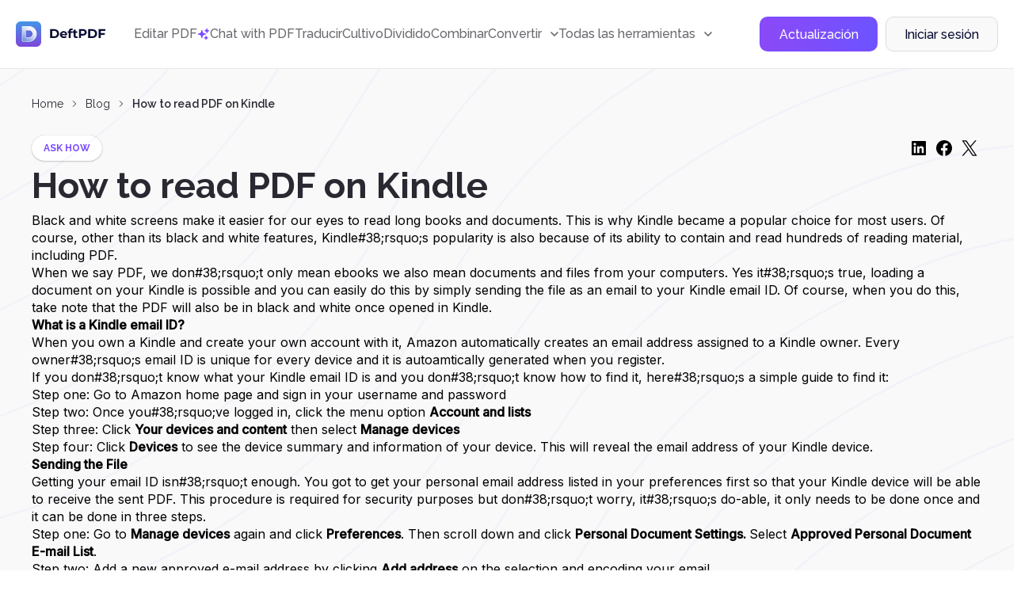

--- FILE ---
content_type: text/html; charset=UTF-8
request_url: https://deftpdf.com/es/blog/how-to-read-pdf-on-kindle
body_size: 123751
content:
<!doctype html>
<html >
    <head>
        <meta charset="UTF-8">
        <link rel="alternate" hreflang="en" href="/how-to-read-pdf-on-kindle"/>
	    	    <link rel="alternate" hreflang="fr" href="/fr/how-to-read-pdf-on-kindle"/>
	    	    <link rel="alternate" hreflang="de" href="/de/how-to-read-pdf-on-kindle"/>
	    	    <link rel="alternate" hreflang="pt" href="/pt/how-to-read-pdf-on-kindle"/>
	    	    <link rel="alternate" hreflang="zh" href="/zh/how-to-read-pdf-on-kindle"/>
	    	    <link rel="alternate" hreflang="cs" href="/cs/how-to-read-pdf-on-kindle"/>
	    	    <link rel="alternate" hreflang="it" href="/it/how-to-read-pdf-on-kindle"/>
	    	    <link rel="alternate" hreflang="ja" href="/ja/how-to-read-pdf-on-kindle"/>
	    	    <link rel="alternate" hreflang="ru" href="/ru/how-to-read-pdf-on-kindle"/>
	    	    <link rel="alternate" hreflang="tr" href="/tr/how-to-read-pdf-on-kindle"/>
	    	    <link rel="alternate" hreflang="zh-TW" href="/zh-TW/how-to-read-pdf-on-kindle"/>
	    	    <link rel="alternate" hreflang="da" href="/da/how-to-read-pdf-on-kindle"/>
	    	    <link rel="alternate" hreflang="nl" href="/nl/how-to-read-pdf-on-kindle"/>
	    	    <link rel="alternate" hreflang="fi" href="/fi/how-to-read-pdf-on-kindle"/>
	    	    <link rel="alternate" hreflang="id" href="/id/how-to-read-pdf-on-kindle"/>
	    	    <link rel="alternate" hreflang="ko" href="/ko/how-to-read-pdf-on-kindle"/>
	    	    <link rel="alternate" hreflang="ms" href="/ms/how-to-read-pdf-on-kindle"/>
	    	    <link rel="alternate" hreflang="no" href="/no/how-to-read-pdf-on-kindle"/>
	    	    <link rel="alternate" hreflang="pl" href="/pl/how-to-read-pdf-on-kindle"/>
	    	    <link rel="alternate" hreflang="sv" href="/sv/how-to-read-pdf-on-kindle"/>
            
        <meta name="csrf-token" content="w8iEDxfkrYD01KP9Fuh9OeWoxorYuEkicGN5UGx8">
        <meta name="viewport" content="width=device-width, user-scalable=no, initial-scale=1.0, maximum-scale=1.0, minimum-scale=1.0">
        <meta http-equiv="X-UA-Compatible" content="ie=edge">
        <meta name="keywords" content="Kindle, how to send PDF to your Kindle Device, how to open PDF files in Kindle, How to convert pdf to kindle format, how to read pdf on kindle, how to read pdf files and documents on kindle, kindle email ID, amazon, PDF format,">
        <meta name="description" content="To open PDF files in your Kindle device, you only need to send the PDF file to your unique Kindle email ID using an approved email address.">
    
        <title>How to read PDF on Kindle</title>
        
        <!-- Start SmartBanner configuration -->
<meta name="smartbanner:title" content="DeftPDF - All-in-one PDF Tools">
<meta name="smartbanner:author" content="Sictec Infotech Inc.">
<meta name="smartbanner:price" content="FREE">
<meta name="smartbanner:price-suffix-apple" content=" - On the App Store">
<meta name="smartbanner:price-suffix-google" content=" - In Google Play">
<meta name="smartbanner:icon-apple" content="https://deftpdf.com/img/android-icon.png">
<meta name="smartbanner:icon-google" content="https://deftpdf.com/img/android-icon.png">
<meta name="smartbanner:button" content="VIEW">
<meta name="smartbanner:button-url-google" content="https://play.google.com/store/apps/details?id=com.my.pdfnew">
<meta name="smartbanner:enabled-platforms" content="android">
<meta name="smartbanner:close-label" content="Close">
<!-- End SmartBanner configuration -->
<meta name="smartbanner:disable-positioning" content="true">

<link rel="stylesheet" href="https://deftpdf.com/js/smartbanner/smartbanner.min.css">
<script src="https://deftpdf.com/js/smartbanner/smartbanner.min.js"></script>

<style>
	.smartbanner.smartbanner--android{
		z-index: 2147483647,
	}
</style>
    
        <link rel="preconnect" href="https://fonts.googleapis.com">
        <link rel="preconnect" href="https://fonts.gstatic.com" crossorigin>
        <link href="https://fonts.googleapis.com/css2?family=Inter:wght@400;500&family=Poppins:wght@600;700&display=swap" rel="stylesheet">
        <link href="https://fonts.googleapis.com/css2?family=Raleway:wght@400;500;600;700&display=swap" rel="stylesheet">
    
        <link href="https://fonts.googleapis.com/css2?family=Montserrat:wght@400;500;600;700&display=swap" rel="stylesheet">
    
        <link href="https://fonts.googleapis.com/css2?family=Source+Code+Pro:wght@400;500;700&display=swap" rel="stylesheet">
    
        <link rel="stylesheet" href="https://cdnjs.cloudflare.com/ajax/libs/flag-icon-css/6.4.3/css/flag-icons.min.css" integrity="sha512-uvXdJud8WaOlQFjlz9B15Yy2Au/bMAvz79F7Xa6OakCl2jvQPdHD0hb3dEqZRdSwG4/sknePXlE7GiarwA/9Wg==" crossorigin="anonymous" referrerpolicy="no-referrer">
        <link rel="stylesheet" href="https://deftpdf.com/css/v2/plagins/choices.css" />

        
        		
		<link rel="stylesheet" href="https://cdn.jsdelivr.net/npm/swiper@11/swiper-bundle.min.css" />

        <link rel="stylesheet" href="https://deftpdf.com/css/v2/bootstrap-grid.css">
        <link rel="stylesheet" href="https://deftpdf.com/css/v2/reset.css?1.1.1">
        
        
                        
        <link rel="stylesheet" href="https://deftpdf.com/css/v2/global.css?1.1.1">
        <link rel="stylesheet" href="https://deftpdf.com/css/v2/components/components.css?1.1.1">
        <link rel="stylesheet" href="https://deftpdf.com/css/v2/main-alpha.css?1.1.1">
        <link rel="stylesheet" href="https://deftpdf.com/css/v2/main-bravo.css?1.1.1">
        <link rel="stylesheet" href="https://deftpdf.com/css/v2/main-charlie-31-08-22.css?1.1.1">
        <link rel="stylesheet" href="https://deftpdf.com/css/v2/main-charlie.css?1.1.1">
        <link rel="stylesheet" href="https://deftpdf.com/css/v2/main-delta.css?1.1.1">
        <link rel="stylesheet" href="https://deftpdf.com/css/v2/media-alpha.css?1.1.1">
        <link rel="stylesheet" href="https://deftpdf.com/css/v2/media-bravo.css?1.1.1">
        <link rel="stylesheet" href="https://deftpdf.com/css/v2/media-charlie.css?1.1.1">
        <link rel="stylesheet" href="https://deftpdf.com/css/v2/media-delta.css?1.1.1">
    
        <link rel="stylesheet" href="https://deftpdf.com/css/v2/main-alpha-17-08-2023.css?1.1.1">
        <link rel="stylesheet" href="https://deftpdf.com/css/v2/main-bravo-17-08-2023.css?1.1.1">
        <link rel="stylesheet" href="https://deftpdf.com/css/v2/main-charlie-17-08-2023.css?1.1.1">
        <link rel="stylesheet" href="https://deftpdf.com/css/v2/main-delta-17-08-2023.css?1.1.1">



        <link rel="stylesheet" href="https://deftpdf.com/css/v2/main-alpha-26-03-24.css?1.1.1">
        <link rel="stylesheet" href="https://deftpdf.com/css/v2/main-bravo-26-03-2024.css?1.1.1">
        <link rel="stylesheet" href="https://deftpdf.com/css/v2/main-charlie-27-03-2024.css?1.1.1">
        <link rel="stylesheet" href="https://deftpdf.com/css/v2/main-delta-27-03-2024.css?1.1.1">

		<link rel="stylesheet" href="https://deftpdf.com/css/main-charlie-15-08-2024.css?1.1.1">
		
		

        <link rel="stylesheet" href="https://deftpdf.com/css/v2/update-popup.css?1.1.1">
		<script src="https://www.google.com/recaptcha/api.js"></script>


        
            </head>

    <body data-mobile-menu class="">
		<div class="current_uploads"></div>
        <header class="header">
	<div class="container-fluid">
		<div class="header__wrap">
			<a href="/es" class="header__logo">
				<svg xmlns="http://www.w3.org/2000/svg" xmlns:xlink="http://www.w3.org/1999/xlink" width="114" height="32" viewBox="0 0 114 32" fill="none" class="svg">
<g clip-path="url(#clip0_353_33850)">
<path d="M32.8061 -0.803131H-0.803223V32.8062H32.8061V-0.803131Z" fill="url(#paint0_linear_353_33850)"/>
<g opacity="0.5">
<rect x="5.72974" y="6.12473" width="20.7813" height="21.625" fill="url(#pattern0)"/>
</g>
<path opacity="0.88" d="M17.1624 25.425C15.2937 25.4281 10.9124 25.4406 8.81865 25.4312C8.29678 25.4281 7.8749 25.0062 7.8749 24.4812V7.05311C7.8749 6.79686 7.97803 6.56561 8.14053 6.39374C7.7874 6.53124 7.54053 6.87499 7.54053 7.27499V24.7937C7.54053 25.3156 7.9624 25.7406 8.48428 25.7437C10.5749 25.7531 14.9593 25.7406 16.828 25.7375C17.4062 25.7375 17.9843 25.6844 18.5468 25.55C19.7562 25.2656 20.9655 24.8094 21.953 24.1187C21.0468 24.6969 19.9562 24.9844 18.8812 25.2375C18.3187 25.3687 17.7405 25.4219 17.1624 25.425Z" fill="url(#paint1_linear_353_33850)"/>
<path opacity="0.88" d="M17.7904 11.2281C17.6873 11.2031 17.5029 11.175 17.2123 11.175C16.1466 11.1719 14.9248 11.1625 12.7341 11.1562V11.3813C14.8216 11.3875 15.8716 11.3937 16.8779 11.4C17.1685 11.4 17.3529 11.4313 17.456 11.4531C19.5591 11.9469 21.0873 13.8719 21.0873 16.0312C21.0873 17.5594 20.3216 18.9687 19.131 19.8375C20.5123 19 21.4216 17.475 21.4216 15.8094C21.4216 13.6469 19.8935 11.7219 17.7904 11.2281Z" fill="url(#paint2_linear_353_33850)"/>
<path opacity="0.88" d="M26.1029 15.8813C26.1029 11.2844 22.8935 7.425 18.5998 6.41875C18.0435 6.2875 17.4716 6.23437 16.8998 6.23125C15.0404 6.22187 10.6279 6.20312 8.54663 6.20625C8.42476 6.20625 8.30913 6.23125 8.20288 6.27187C8.03726 6.44375 7.93726 6.675 7.93726 6.93125V24.3594C7.93726 24.8813 8.35913 25.3063 8.88101 25.3094C10.9716 25.3188 15.356 25.3063 17.2248 25.3031C17.8029 25.3031 18.381 25.25 18.9435 25.1156C20.0185 24.8625 21.0248 24.4313 21.931 23.8531C24.4498 22.1 26.1029 19.1813 26.1029 15.8813ZM19.131 19.6875C18.6373 20.0469 18.0748 20.3156 17.4591 20.4594C17.356 20.4844 17.1716 20.5125 16.8779 20.5125C15.6748 20.5156 14.5185 20.5188 12.6185 20.5219V11.2281C12.731 11.2281 12.8404 11.2281 12.9529 11.2281V11.0031C14.9248 11.0094 16.1466 11.0188 17.2123 11.0219C17.5029 11.0219 17.6873 11.0531 17.7904 11.075C19.8935 11.5687 21.4216 13.4937 21.4216 15.6531C21.4216 17.3219 20.5123 18.85 19.131 19.6875Z" fill="url(#paint3_linear_353_33850)"/>
<path opacity="0.88" d="M18.5998 6.55937C18.0435 6.42812 17.4716 6.375 16.8998 6.37187C15.0404 6.3625 10.6279 6.34375 8.54663 6.34687C8.42476 6.34687 8.30913 6.37187 8.20288 6.4125C8.03726 6.58437 7.93726 6.81562 7.93726 7.07187V24.5C7.93726 25.0219 8.35913 25.4469 8.88101 25.45C10.9716 25.4594 15.356 25.4469 17.2248 25.4438C17.8029 25.4438 18.381 25.3906 18.9435 25.2563C20.0185 25.0031 21.0248 24.5719 21.931 23.9938C24.4529 22.2375 26.106 19.3187 26.106 16.0187C26.1029 11.4219 22.8935 7.5625 18.5998 6.55937ZM19.131 19.825C18.7216 20.0719 18.2716 20.1219 17.7935 20.2344C17.6904 20.2594 17.506 20.2875 17.2123 20.2875C16.0091 20.2906 14.8529 20.4344 12.6185 20.4344V11.1469C14.9248 11.1531 16.1466 11.1625 17.2123 11.1656C17.5029 11.1656 17.6873 11.1969 17.7904 11.2187C19.8935 11.7125 21.4216 13.6375 21.4216 15.7969C21.4216 17.4625 20.5123 18.9875 19.131 19.825Z" fill="url(#paint4_linear_353_33850)"/>
<path d="M10.8341 25.55C10.0872 25.55 9.40908 25.55 8.88096 25.5469C8.23096 25.5437 7.69971 25.0125 7.69971 24.3625V6.93436C7.69971 6.62499 7.81846 6.33124 8.03408 6.10936L8.06846 6.07186L8.11533 6.05311C8.25283 5.99999 8.39658 5.97186 8.54346 5.97186C10.4122 5.96561 14.2091 5.98436 16.2466 5.99374L16.8966 5.99686C17.5341 5.99999 18.1091 6.06249 18.6497 6.19061C20.7997 6.69374 22.7497 7.92499 24.1435 9.65624C25.5591 11.4156 26.3372 13.625 26.3372 15.8812C26.3372 19.1312 24.7372 22.1875 22.0622 24.0531L22.0528 24.0594C21.1091 24.6625 20.0778 25.0969 18.9935 25.35C18.4466 25.4781 17.8685 25.5406 17.2216 25.5437H16.8997C15.4653 25.5469 12.8872 25.55 10.8341 25.55ZM8.34033 6.47811C8.23408 6.60624 8.17471 6.76561 8.17471 6.93436V24.3625C8.17471 24.7531 8.49346 25.0719 8.88096 25.075C10.8591 25.0812 14.9403 25.0719 16.8997 25.0687H17.2216C17.831 25.0687 18.3747 25.0094 18.8872 24.8875C19.9185 24.6437 20.8997 24.2312 21.7966 23.6594C24.3435 21.8812 25.8653 18.975 25.8653 15.8812C25.8653 11.4562 22.856 7.65936 18.5466 6.64999C18.0403 6.53124 17.4997 6.47186 16.8997 6.46874L16.2497 6.46561C14.2091 6.45624 10.4153 6.44061 8.54971 6.44374C8.47783 6.44686 8.40596 6.45624 8.34033 6.47811ZM12.381 20.5344V10.7687H12.6185C14.2966 10.7719 15.3997 10.7781 16.2872 10.7844L17.2122 10.7875C17.5278 10.7875 17.731 10.8219 17.8435 10.8469C20.0528 11.3656 21.656 13.3875 21.656 15.6562C21.656 17.3656 20.7341 18.9875 19.2528 19.8875C18.8122 20.1531 18.3403 20.3469 17.8466 20.4656C17.731 20.4937 17.5278 20.525 17.2091 20.525L16.3903 20.5281C15.431 20.5312 14.3466 20.5344 12.6153 20.5344H12.381ZM12.856 11.2437V20.0594C14.4497 20.0594 15.4778 20.0562 16.3903 20.0531L17.2091 20.05C17.481 20.05 17.6466 20.025 17.7372 20.0031C18.181 19.9 18.6091 19.7219 19.006 19.4812L19.1278 19.6844L19.006 19.4812C20.3466 18.6687 21.181 17.2 21.181 15.6562C21.181 13.6062 19.731 11.775 17.7341 11.3094C17.6591 11.2906 17.4935 11.2625 17.2091 11.2625L16.2841 11.2594C15.4403 11.2531 14.3997 11.2469 12.856 11.2437Z" fill="white"/>
</g>
<path d="M43.328 9.8H48.416C49.632 9.8 50.704 10.0347 51.632 10.504C52.5707 10.9627 53.296 11.6133 53.808 12.456C54.3307 13.2987 54.592 14.28 54.592 15.4C54.592 16.52 54.3307 17.5013 53.808 18.344C53.296 19.1867 52.5707 19.8427 51.632 20.312C50.704 20.7707 49.632 21 48.416 21H43.328V9.8ZM48.288 18.872C49.408 18.872 50.2987 18.5627 50.96 17.944C51.632 17.3147 51.968 16.4667 51.968 15.4C51.968 14.3333 51.632 13.4907 50.96 12.872C50.2987 12.2427 49.408 11.928 48.288 11.928H45.92V18.872H48.288ZM64.8028 16.728C64.8028 16.76 64.7868 16.984 64.7548 17.4H58.2428C58.3601 17.9333 58.6374 18.3547 59.0748 18.664C59.5121 18.9733 60.0561 19.128 60.7068 19.128C61.1548 19.128 61.5494 19.064 61.8908 18.936C62.2428 18.7973 62.5681 18.584 62.8668 18.296L64.1948 19.736C63.3841 20.664 62.2001 21.128 60.6428 21.128C59.6721 21.128 58.8134 20.9413 58.0668 20.568C57.3201 20.184 56.7441 19.656 56.3388 18.984C55.9334 18.312 55.7308 17.5493 55.7308 16.696C55.7308 15.8533 55.9281 15.096 56.3228 14.424C56.7281 13.7413 57.2774 13.2133 57.9708 12.84C58.6748 12.456 59.4588 12.264 60.3228 12.264C61.1654 12.264 61.9281 12.4453 62.6108 12.808C63.2934 13.1707 63.8268 13.6933 64.2108 14.376C64.6054 15.048 64.8028 15.832 64.8028 16.728ZM60.3388 14.152C59.7734 14.152 59.2988 14.312 58.9148 14.632C58.5308 14.952 58.2961 15.3893 58.2108 15.944H62.4508C62.3654 15.4 62.1308 14.968 61.7468 14.648C61.3628 14.3173 60.8934 14.152 60.3388 14.152ZM69.2005 12.584H71.4085V14.504H69.2645V21H66.7685V14.504H65.4405V12.584H66.7685V12.2C66.7685 11.2187 67.0565 10.44 67.6325 9.864C68.2192 9.288 69.0405 9 70.0965 9C70.4698 9 70.8218 9.04267 71.1525 9.128C71.4938 9.20267 71.7765 9.31467 72.0005 9.464L71.3445 11.272C71.0565 11.0693 70.7205 10.968 70.3365 10.968C69.5792 10.968 69.2005 11.384 69.2005 12.216V12.584ZM78.204 20.584C77.9587 20.7653 77.6547 20.904 77.292 21C76.94 21.0853 76.5667 21.128 76.172 21.128C75.148 21.128 74.3533 20.8667 73.788 20.344C73.2333 19.8213 72.956 19.0533 72.956 18.04V14.504H71.628V12.584H72.956V10.488H75.452V12.584H77.596V14.504H75.452V18.008C75.452 18.3707 75.5427 18.6533 75.724 18.856C75.916 19.048 76.1827 19.144 76.524 19.144C76.9187 19.144 77.2547 19.0373 77.532 18.824L78.204 20.584ZM84.6291 9.8C85.6211 9.8 86.4798 9.96533 87.2051 10.296C87.9411 10.6267 88.5065 11.096 88.9011 11.704C89.2958 12.312 89.4931 13.032 89.4931 13.864C89.4931 14.6853 89.2958 15.4053 88.9011 16.024C88.5065 16.632 87.9411 17.1013 87.2051 17.432C86.4798 17.752 85.6211 17.912 84.6291 17.912H82.3731V21H79.7811V9.8H84.6291ZM84.4851 15.8C85.2638 15.8 85.8558 15.6347 86.2611 15.304C86.6665 14.9627 86.8691 14.4827 86.8691 13.864C86.8691 13.2347 86.6665 12.7547 86.2611 12.424C85.8558 12.0827 85.2638 11.912 84.4851 11.912H82.3731V15.8H84.4851ZM91.3436 9.8H96.4316C97.6476 9.8 98.7196 10.0347 99.6476 10.504C100.586 10.9627 101.312 11.6133 101.824 12.456C102.346 13.2987 102.608 14.28 102.608 15.4C102.608 16.52 102.346 17.5013 101.824 18.344C101.312 19.1867 100.586 19.8427 99.6476 20.312C98.7196 20.7707 97.6476 21 96.4316 21H91.3436V9.8ZM96.3036 18.872C97.4236 18.872 98.3143 18.5627 98.9756 17.944C99.6476 17.3147 99.9836 16.4667 99.9836 15.4C99.9836 14.3333 99.6476 13.4907 98.9756 12.872C98.3143 12.2427 97.4236 11.928 96.3036 11.928H93.9356V18.872H96.3036ZM107.154 11.88V14.84H112.338V16.92H107.154V21H104.562V9.8H113.026V11.88H107.154Z" fill="#0C0E36"/>
<defs>
<pattern id="pattern0" patternContentUnits="objectBoundingBox" width="1" height="1">
<use xlink:href="#image0_353_33850" transform="scale(0.00150376 0.00144509)"/>
</pattern>
<linearGradient id="paint0_linear_353_33850" x1="15.9999" y1="-0.611256" x2="15.9999" y2="32.8133" gradientUnits="userSpaceOnUse">
<stop stop-color="#4298E8"/>
<stop offset="1" stop-color="#8044DB"/>
</linearGradient>
<linearGradient id="paint1_linear_353_33850" x1="2.36063" y1="31.8322" x2="21.2542" y2="6.98038" gradientUnits="userSpaceOnUse">
<stop stop-color="#4298E8" stop-opacity="0.3"/>
<stop offset="0.1236" stop-color="#6EB0ED" stop-opacity="0.3742"/>
<stop offset="0.2692" stop-color="#9AC8F3" stop-opacity="0.4615"/>
<stop offset="0.4166" stop-color="#BEDCF7" stop-opacity="0.5499"/>
<stop offset="0.5635" stop-color="#DBEBFB" stop-opacity="0.6381"/>
<stop offset="0.7099" stop-color="#EFF6FD" stop-opacity="0.7259"/>
<stop offset="0.8556" stop-color="#FBFDFF" stop-opacity="0.8134"/>
<stop offset="1" stop-color="white" stop-opacity="0.9"/>
</linearGradient>
<linearGradient id="paint2_linear_353_33850" x1="2.9906" y1="32.793" x2="21.7966" y2="8.05636" gradientUnits="userSpaceOnUse">
<stop stop-color="#4298E8" stop-opacity="0.3"/>
<stop offset="0.1236" stop-color="#6EB0ED" stop-opacity="0.3742"/>
<stop offset="0.2692" stop-color="#9AC8F3" stop-opacity="0.4615"/>
<stop offset="0.4166" stop-color="#BEDCF7" stop-opacity="0.5499"/>
<stop offset="0.5635" stop-color="#DBEBFB" stop-opacity="0.6381"/>
<stop offset="0.7099" stop-color="#EFF6FD" stop-opacity="0.7259"/>
<stop offset="0.8556" stop-color="#FBFDFF" stop-opacity="0.8134"/>
<stop offset="1" stop-color="white" stop-opacity="0.9"/>
</linearGradient>
<linearGradient id="paint3_linear_353_33850" x1="2.78494" y1="31.6054" x2="21.1673" y2="7.42608" gradientUnits="userSpaceOnUse">
<stop stop-color="#4298E8" stop-opacity="0.3"/>
<stop offset="0.1236" stop-color="#6EB0ED" stop-opacity="0.3742"/>
<stop offset="0.2692" stop-color="#9AC8F3" stop-opacity="0.4615"/>
<stop offset="0.4166" stop-color="#BEDCF7" stop-opacity="0.5499"/>
<stop offset="0.5635" stop-color="#DBEBFB" stop-opacity="0.6381"/>
<stop offset="0.7099" stop-color="#EFF6FD" stop-opacity="0.7259"/>
<stop offset="0.8556" stop-color="#FBFDFF" stop-opacity="0.8134"/>
<stop offset="1" stop-color="white" stop-opacity="0.9"/>
</linearGradient>
<linearGradient id="paint4_linear_353_33850" x1="8.70246" y1="24.2556" x2="20.9094" y2="7.71634" gradientUnits="userSpaceOnUse">
<stop stop-color="#4298E8" stop-opacity="0.3"/>
<stop offset="0.1236" stop-color="#6EB0ED" stop-opacity="0.3742"/>
<stop offset="0.2692" stop-color="#9AC8F3" stop-opacity="0.4615"/>
<stop offset="0.4166" stop-color="#BEDCF7" stop-opacity="0.5499"/>
<stop offset="0.5635" stop-color="#DBEBFB" stop-opacity="0.6381"/>
<stop offset="0.7099" stop-color="#EFF6FD" stop-opacity="0.7259"/>
<stop offset="0.8556" stop-color="#FBFDFF" stop-opacity="0.8134"/>
<stop offset="1" stop-color="white" stop-opacity="0.9"/>
</linearGradient>
<clipPath id="clip0_353_33850">
<rect width="32" height="32" rx="6" fill="white"/>
</clipPath>
<image id="image0_353_33850" width="665" height="692" xlink:href="[data-uri]"/>
</defs>
</svg>
			</a>
			<div class="header__mob-menu  d-none-max-w-1199">
				<nav class="header__nav">
																			<a href="/es/pdf-editor" class="header__nav-link">
																			Editar PDF
																	</a>
													
																			<a href="/es/chat-with-pdf" class="header__nav-link">
																			<div class="flex items-center gap-6">
											<img src='https://deftpdf.com/img/img-15-08-2024/icon-chat-with-pdf-2.svg'>
											Chat with PDF

										</div>
																	</a>
													
																			<a href="/es/translate" class="header__nav-link">
																			Traducir
																	</a>
													
																			<a href="/es/crop-pdf" class="header__nav-link">
																			Cultivo
																	</a>
													
																			<a href="/es/split-pdf-down-the-middle" class="header__nav-link">
																			Dividido
																	</a>
													
																			<a href="/es/visually-combine-reorder-pdf" class="header__nav-link">
																			Combinar
																	</a>
													
																			<div class="dropdown-el pos-reletive" data-dropdown>
									<a href="#" class="header__nav-link" data-dropdown-action>
										<span>Convertir</span>
										<span class="header__nav-link-icon">
											<svg xmlns="http://www.w3.org/2000/svg" width="10" height="6" viewBox="0 0 10 6" fill="none" class="svg">
<path d="M1 1L5 5L9 1" stroke="currentColor" stroke-width="1.5" stroke-linecap="round" stroke-linejoin="round"/>
</svg>
										</span>
									</a>
									<div class="dropdown--body dropdown--convert">
										<div class="tools--lists">
			<div class="tool-list">
		    <div class="tool-lis--head mb-12">Convertir desde PDF</div>
		    <div class="--lists">
		        <ul class="--list">
		        					        <li class="--list--item">
						    <a href="/es/pdf-to-jpg" class="--list--item--link">
						        <span class="ico ico-20 mr-12"><img src="https://deftpdf.com/new-ui/img/ico-pdftojpg.svg" alt="PDF a JPG"></span>
						        <span class="info">PDF a JPG</span>
						    </a>
				        </li>
		            				        <li class="--list--item">
						    <a href="/es/pdf-to-word" class="--list--item--link">
						        <span class="ico ico-20 mr-12"><img src="https://deftpdf.com/new-ui/img/ico-pdftoword.svg" alt="PDF a Word"></span>
						        <span class="info">PDF a Word</span>
						    </a>
				        </li>
		            				        <li class="--list--item">
						    <a href="/es/pdf-to-excel" class="--list--item--link">
						        <span class="ico ico-20 mr-12"><img src="https://deftpdf.com/new-ui/img/ico-pdftoexcel.svg" alt="PDF a Excel"></span>
						        <span class="info">PDF a Excel</span>
						    </a>
				        </li>
		            				        <li class="--list--item">
						    <a href="/es/pdf-to-ppt" class="--list--item--link">
						        <span class="ico ico-20 mr-12"><img src="https://deftpdf.com/new-ui/img/ico-pdftoppt.svg" alt="PDF a PPT"></span>
						        <span class="info">PDF a PPT</span>
						    </a>
				        </li>
		            				        <li class="--list--item">
						    <a href="/es/pdf-to-epub" class="--list--item--link">
						        <span class="ico ico-20 mr-12"><img src="https://deftpdf.com/new-ui/img/ico-pdftoepub.svg" alt="PDF a EPUB"></span>
						        <span class="info">PDF a EPUB</span>
						    </a>
				        </li>
		            				        <li class="--list--item">
						    <a href="/es/extract-text-from-pdf" class="--list--item--link">
						        <span class="ico ico-20 mr-12"><img src="https://deftpdf.com/new-ui/img/ico-pdftotext.svg" alt="PDF a texto"></span>
						        <span class="info">PDF a texto</span>
						    </a>
				        </li>
		            				        <li class="--list--item">
						    <a href="/es/pdf-to-pdfa" class="--list--item--link">
						        <span class="ico ico-20 mr-12"><img src="https://deftpdf.com/new-ui/img/ico-pdftopdfa.svg" alt="PDF a PDF/A"></span>
						        <span class="info">PDF a PDF/A</span>
						    </a>
				        </li>
		            
		        </ul>
		    </div> 
		</div>
    		<div class="tool-list">
		    <div class="tool-lis--head mb-12">Convertir a PDF</div>
		    <div class="--lists">
		        <ul class="--list">
		        					        <li class="--list--item">
						    <a href="/es/jpg-to-pdf" class="--list--item--link">
						        <span class="ico ico-20 mr-12"><img src="https://deftpdf.com/new-ui/img/ico-jpgtopdf.svg" alt="JPG a PDF"></span>
						        <span class="info">JPG a PDF</span>
						    </a>
				        </li>
		            				        <li class="--list--item">
						    <a href="/es/ppt-to-pdf" class="--list--item--link">
						        <span class="ico ico-20 mr-12"><img src="https://deftpdf.com/new-ui/img/ico-ppttopdf.svg" alt="PPT a PDF"></span>
						        <span class="info">PPT a PDF</span>
						    </a>
				        </li>
		            				        <li class="--list--item">
						    <a href="/es/word-to-pdf" class="--list--item--link">
						        <span class="ico ico-20 mr-12"><img src="https://deftpdf.com/new-ui/img/ico-wordtopdf.svg" alt="Word a PDF"></span>
						        <span class="info">Word a PDF</span>
						    </a>
				        </li>
		            				        <li class="--list--item">
						    <a href="/es/html-to-pdf" class="--list--item--link">
						        <span class="ico ico-20 mr-12"><img src="https://deftpdf.com/new-ui/img/ico-htmltopdf.svg" alt="HTML a PDF"></span>
						        <span class="info">HTML a PDF</span>
						    </a>
				        </li>
		            				        <li class="--list--item">
						    <a href="/es/ocr-pdf" class="--list--item--link">
						        <span class="ico ico-20 mr-12"><img src="https://deftpdf.com/new-ui/img/ico-ocrtopdf.svg" alt="OCR a PDF"></span>
						        <span class="info">OCR a PDF</span>
						    </a>
				        </li>
		            				        <li class="--list--item">
						    <a href="/es/epub-to-pdf" class="--list--item--link">
						        <span class="ico ico-20 mr-12"><img src="https://deftpdf.com/new-ui/img/ico-epubtopdf.svg" alt="EPUB a PDF"></span>
						        <span class="info">EPUB a PDF</span>
						    </a>
				        </li>
		            
		        </ul>
		    </div> 
		</div>
        
</div>
									</div>
								</div>							
													
																			<div class="dropdown-el" data-dropdown>
									<a href="#" class="header__nav-link" data-dropdown-action>
										<span>Todas las herramientas</span>
										<span class="header__nav-link-icon">
											<svg xmlns="http://www.w3.org/2000/svg" width="10" height="6" viewBox="0 0 10 6" fill="none" class="svg">
<path d="M1 1L5 5L9 1" stroke="currentColor" stroke-width="1.5" stroke-linecap="round" stroke-linejoin="round"/>
</svg>
										</span>
									</a>
									<div class="dropdown--body">
										<div class="tools--lists" id="tools_list_1">
	    <div class="tool-list">
        <div class="tool-lis--head mb-12">Populares</div>
	    <div class="--lists ">
	    				    <ul class="--list">
			    				    				    	
			        <li class="--list--item">
					    <a href="/es/translate" class="--list--item--link">
					        <span class="ico ico-20 mr-12">
					        	<img loading="lazy" src="https://deftpdf.com/new-ui/img/ico-translate.svg" alt="Traducir">
					        </span>
					        <span class="info">Traducir</span>
					    </a>
			        </li>
			        
			        			        			    				    	
			        <li class="--list--item">
					    <a href="/es/pdf-editor" class="--list--item--link">
					        <span class="ico ico-20 mr-12">
					        	<img loading="lazy" src="https://deftpdf.com/new-ui/img/ico-edit.svg" alt="Editar">
					        </span>
					        <span class="info">Editar</span>
					    </a>
			        </li>
			        
			        			        			    				    	
			        <li class="--list--item">
					    <a href="/es/crop-pdf" class="--list--item--link">
					        <span class="ico ico-20 mr-12">
					        	<img loading="lazy" src="https://deftpdf.com/new-ui/img/ico-crop.svg" alt="Cultivo">
					        </span>
					        <span class="info">Cultivo</span>
					    </a>
			        </li>
			        
			        			        			    				    	
			        <li class="--list--item">
					    <a href="/es/split-pdf-down-the-middle" class="--list--item--link">
					        <span class="ico ico-20 mr-12">
					        	<img loading="lazy" src="https://deftpdf.com/new-ui/img/ico-split.svg" alt="Dividir por la mitad">
					        </span>
					        <span class="info">Dividir por la mitad</span>
					    </a>
			        </li>
			        
			        			        			    				    	
			        <li class="--list--item">
					    <a href="/es/visually-combine-reorder-pdf" class="--list--item--link">
					        <span class="ico ico-20 mr-12">
					        	<img loading="lazy" src="https://deftpdf.com/new-ui/img/ico-combine.svg" alt="Combine y reordene">
					        </span>
					        <span class="info">Combine y reordene</span>
					    </a>
			        </li>
			        
			        			        			    				    	
			        <li class="--list--item">
					    <a href="/es/resize-pdf" class="--list--item--link">
					        <span class="ico ico-20 mr-12">
					        	<img loading="lazy" src="https://deftpdf.com/new-ui/img/ico-resize.svg" alt="Redimensionar">
					        </span>
					        <span class="info">Redimensionar</span>
					    </a>
			        </li>
			        
			        			        
			    </ul>
	        	    </div> 
    </div>
        <div class="tool-list">
        <div class="tool-lis--head mb-12">COMBINAR Y COMPRIMIR</div>
	    <div class="--lists one_col">
	    				    <ul class="--list">
			    				    				    	
			        <li class="--list--item">
					    <a href="/es/alternate-mix-pdf" class="--list--item--link">
					        <span class="ico ico-20 mr-12">
					        	<img loading="lazy" src="https://deftpdf.com/new-ui/img/ico-alternate.svg" alt="Alternar y mezclar">
					        </span>
					        <span class="info">Alternar y mezclar</span>
					    </a>
			        </li>
			        
			        			        			    				    	
			        <li class="--list--item">
					    <a href="/es/merge-pdf" class="--list--item--link">
					        <span class="ico ico-20 mr-12">
					        	<img loading="lazy" src="https://deftpdf.com/new-ui/img/ico-merge.svg" alt="Fusionar">
					        </span>
					        <span class="info">Fusionar</span>
					    </a>
			        </li>
			        
			        			        			    				    	
			        <li class="--list--item">
					    <a href="/es/visually-combine-reorder-pdf" class="--list--item--link">
					        <span class="ico ico-20 mr-12">
					        	<img loading="lazy" src="https://deftpdf.com/new-ui/img/ico-combine.svg" alt="Combine y reordene">
					        </span>
					        <span class="info">Combine y reordene</span>
					    </a>
			        </li>
			        
			        			        			    				    	
			        <li class="--list--item">
					    <a href="/es/compress-pdf" class="--list--item--link">
					        <span class="ico ico-20 mr-12">
					        	<img loading="lazy" src="https://deftpdf.com/new-ui/img/ico-compress.svg" alt="Comprimir">
					        </span>
					        <span class="info">Comprimir</span>
					    </a>
			        </li>
			        
			        			        
			    </ul>
	        			    <ul class="--list">
			    				    				        <li class="--list--item">
				        <div class="tool-lis--head mb-12">Template Library</div>
				    </li>

			        	
			        
			        			        			    				    	
			        <li class="--list--item">
					    <a href="/es/pdf-templates/templates" class="--list--item--link">
					        <span class="ico ico-20 mr-12">
					        	<img loading="lazy" src="https://deftpdf.com/new-ui/img/Template Editor.svg" alt="PDF Templates">
					        </span>
					        <span class="info">PDF Templates</span>
					    </a>
			        </li>
			        
			        			        			    				    	
			        <li class="--list--item">
					    <a href="/es/pdf-templates/templates?q=top_100" class="--list--item--link">
					        <span class="ico ico-20 mr-12">
					        	<img loading="lazy" src="https://deftpdf.com/new-ui/img/Top 100 Templates.svg" alt="Top 100 templates">
					        </span>
					        <span class="info">Top 100 templates</span>
					    </a>
			        </li>
			        
			        			        
			    </ul>
	        	    </div> 
    </div>
        <div class="tool-list">
        <div class="tool-lis--head mb-12">EDITAR Y FIRMAR</div>
	    <div class="--lists ">
	    				    <ul class="--list">
			    				    				    	
			        <li class="--list--item">
					    <a href="/es/bates-numbering-pdf" class="--list--item--link">
					        <span class="ico ico-20 mr-12">
					        	<img loading="lazy" src="https://deftpdf.com/new-ui/img/ico-bates.svg" alt="Numeración Bates">
					        </span>
					        <span class="info">Numeración Bates</span>
					    </a>
			        </li>
			        
			        			        			    				    	
			        <li class="--list--item">
					    <a href="/es/crop-pdf" class="--list--item--link">
					        <span class="ico ico-20 mr-12">
					        	<img loading="lazy" src="https://deftpdf.com/new-ui/img/ico-crop.svg" alt="Cultivo">
					        </span>
					        <span class="info">Cultivo</span>
					    </a>
			        </li>
			        
			        			        			    				    	
			        <li class="--list--item">
					    <a href="/es/delete-pdf-pages" class="--list--item--link">
					        <span class="ico ico-20 mr-12">
					        	<img loading="lazy" src="https://deftpdf.com/new-ui/img/ico-deletepages.svg" alt="Eliminar páginas">
					        </span>
					        <span class="info">Eliminar páginas</span>
					    </a>
			        </li>
			        
			        			        			    				    	
			        <li class="--list--item">
					    <a href="/es/pdf-editor" class="--list--item--link">
					        <span class="ico ico-20 mr-12">
					        	<img loading="lazy" src="https://deftpdf.com/new-ui/img/ico-edit.svg" alt="Editar">
					        </span>
					        <span class="info">Editar</span>
					    </a>
			        </li>
			        
			        			        			    				    	
			        <li class="--list--item">
					    <a href="/es/pdf-editor-fill-sign" class="--list--item--link">
					        <span class="ico ico-20 mr-12">
					        	<img loading="lazy" src="https://deftpdf.com/new-ui/img/ico-fillsign.svg" alt="Rellenar y firmar">
					        </span>
					        <span class="info">Rellenar y firmar</span>
					    </a>
			        </li>
			        
			        			        			    				    	
			        <li class="--list--item">
					    <a href="/es/grayscale-pdf" class="--list--item--link">
					        <span class="ico ico-20 mr-12">
					        	<img loading="lazy" src="https://deftpdf.com/new-ui/img/ico-greyscale.svg" alt="Escala de grises">
					        </span>
					        <span class="info">Escala de grises</span>
					    </a>
			        </li>
			        
			        			        			    				    	
			        <li class="--list--item">
					    <a href="/es/header-footer-pdf" class="--list--item--link">
					        <span class="ico ico-20 mr-12">
					        	<img loading="lazy" src="https://deftpdf.com/new-ui/img/ico-header&amp;footer.svg" alt="Encabezado y pie de página">
					        </span>
					        <span class="info">Encabezado y pie de página</span>
					    </a>
			        </li>
			        
			        			        			    				    	
			        <li class="--list--item">
					    <a href="/es/n-up-pdf" class="--list--item--link">
					        <span class="ico ico-20 mr-12">
					        	<img loading="lazy" src="https://deftpdf.com/new-ui/img/ico-nup.svg" alt="N-Up">
					        </span>
					        <span class="info">N-Up</span>
					    </a>
			        </li>
			        
			        			        
			    </ul>
	        			    <ul class="--list">
			    				    				    	
			        <li class="--list--item">
					    <a href="/es/invoice-generator" class="--list--item--link">
					        <span class="ico ico-20 mr-12">
					        	<img loading="lazy" src="https://deftpdf.com/new-ui/img/ico-invoicegenerator.svg" alt="Generador de facturas">
					        </span>
					        <span class="info">Generador de facturas</span>
					    </a>
			        </li>
			        
			        			        			    				    	
			        <li class="--list--item">
					    <a href="/es/encrypt-pdf" class="--list--item--link">
					        <span class="ico ico-20 mr-12">
					        	<img loading="lazy" src="https://deftpdf.com/new-ui/img/ico-protect.svg" alt="Proteger">
					        </span>
					        <span class="info">Proteger</span>
					    </a>
			        </li>
			        
			        			        			    				    	
			        <li class="--list--item">
					    <a href="/es/rotate-pdf-pages" class="--list--item--link">
					        <span class="ico ico-20 mr-12">
					        	<img loading="lazy" src="https://deftpdf.com/new-ui/img/ico-rotate.svg" alt="Rotar">
					        </span>
					        <span class="info">Rotar</span>
					    </a>
			        </li>
			        
			        			        			    				    	
			        <li class="--list--item">
					    <a href="/es/repair-pdf" class="--list--item--link">
					        <span class="ico ico-20 mr-12">
					        	<img loading="lazy" src="https://deftpdf.com/new-ui/img/ico-repair.svg" alt="Reparar">
					        </span>
					        <span class="info">Reparar</span>
					    </a>
			        </li>
			        
			        			        			    				    	
			        <li class="--list--item">
					    <a href="/es/resize-pdf" class="--list--item--link">
					        <span class="ico ico-20 mr-12">
					        	<img loading="lazy" src="https://deftpdf.com/new-ui/img/ico-resize.svg" alt="Redimensionar">
					        </span>
					        <span class="info">Redimensionar</span>
					    </a>
			        </li>
			        
			        			        			    				    	
			        <li class="--list--item">
					    <a href="/es/unlock-pdf" class="--list--item--link">
					        <span class="ico ico-20 mr-12">
					        	<img loading="lazy" src="https://deftpdf.com/new-ui/img/ico-unlock.svg" alt="Desbloquear">
					        </span>
					        <span class="info">Desbloquear</span>
					    </a>
			        </li>
			        
			        			        			    				    	
			        <li class="--list--item">
					    <a href="/es/watermark-pdf" class="--list--item--link">
					        <span class="ico ico-20 mr-12">
					        	<img loading="lazy" src="https://deftpdf.com/new-ui/img/ico-wotermark.svg" alt="Filigrana">
					        </span>
					        <span class="info">Filigrana</span>
					    </a>
			        </li>
			        
			        			        			    				    	
			        <li class="--list--item">
					    <a href="/es/translate" class="--list--item--link">
					        <span class="ico ico-20 mr-12">
					        	<img loading="lazy" src="https://deftpdf.com/new-ui/img/ico-translate.svg" alt="Traducir">
					        </span>
					        <span class="info">Traducir</span>
					    </a>
			        </li>
			        
			        			        
			    </ul>
	        	    </div> 
    </div>
        <div class="tool-list">
        <div class="tool-lis--head mb-12">Convertir</div>
	    <div class="--lists ">
	    				    <ul class="--list">
			    				    				    	
			        <li class="--list--item">
					    <a href="/es/pdf-to-jpg" class="--list--item--link">
					        <span class="ico ico-20 mr-12">
					        	<img loading="lazy" src="https://deftpdf.com/new-ui/img/ico-pdftojpg.svg" alt="PDF a JPG">
					        </span>
					        <span class="info">PDF a JPG</span>
					    </a>
			        </li>
			        
			        			        			    				    	
			        <li class="--list--item">
					    <a href="/es/pdf-to-word" class="--list--item--link">
					        <span class="ico ico-20 mr-12">
					        	<img loading="lazy" src="https://deftpdf.com/new-ui/img/ico-pdftoword.svg" alt="PDF a Word">
					        </span>
					        <span class="info">PDF a Word</span>
					    </a>
			        </li>
			        
			        			        			    				    	
			        <li class="--list--item">
					    <a href="/es/pdf-to-excel" class="--list--item--link">
					        <span class="ico ico-20 mr-12">
					        	<img loading="lazy" src="https://deftpdf.com/new-ui/img/ico-pdftoexcel.svg" alt="PDF a Excel">
					        </span>
					        <span class="info">PDF a Excel</span>
					    </a>
			        </li>
			        
			        			        			    				    	
			        <li class="--list--item">
					    <a href="/es/pdf-to-ppt" class="--list--item--link">
					        <span class="ico ico-20 mr-12">
					        	<img loading="lazy" src="https://deftpdf.com/new-ui/img/ico-pdftoppt.svg" alt="PDF a PPT">
					        </span>
					        <span class="info">PDF a PPT</span>
					    </a>
			        </li>
			        
			        			        			    				    	
			        <li class="--list--item">
					    <a href="/es/pdf-to-epub" class="--list--item--link">
					        <span class="ico ico-20 mr-12">
					        	<img loading="lazy" src="https://deftpdf.com/new-ui/img/ico-pdftoepub.svg" alt="PDF a EPUB">
					        </span>
					        <span class="info">PDF a EPUB</span>
					    </a>
			        </li>
			        
			        			        			    				    	
			        <li class="--list--item">
					    <a href="/es/extract-text-from-pdf" class="--list--item--link">
					        <span class="ico ico-20 mr-12">
					        	<img loading="lazy" src="https://deftpdf.com/new-ui/img/ico-pdftotext.svg" alt="PDF a texto">
					        </span>
					        <span class="info">PDF a texto</span>
					    </a>
			        </li>
			        
			        			        			    				    	
			        <li class="--list--item">
					    <a href="/es/pdf-to-pdfa" class="--list--item--link">
					        <span class="ico ico-20 mr-12">
					        	<img loading="lazy" src="https://deftpdf.com/new-ui/img/ico-pdftopdfa.svg" alt="PDF a PDF/A">
					        </span>
					        <span class="info">PDF a PDF/A</span>
					    </a>
			        </li>
			        
			        			        
			    </ul>
	        			    <ul class="--list">
			    				    				    	
			        <li class="--list--item">
					    <a href="/es/jpg-to-pdf" class="--list--item--link">
					        <span class="ico ico-20 mr-12">
					        	<img loading="lazy" src="https://deftpdf.com/new-ui/img/ico-jpgtopdf.svg" alt="JPG a PDF">
					        </span>
					        <span class="info">JPG a PDF</span>
					    </a>
			        </li>
			        
			        			        			    				    	
			        <li class="--list--item">
					    <a href="/es/ppt-to-pdf" class="--list--item--link">
					        <span class="ico ico-20 mr-12">
					        	<img loading="lazy" src="https://deftpdf.com/new-ui/img/ico-ppttopdf.svg" alt="PPT a PDF">
					        </span>
					        <span class="info">PPT a PDF</span>
					    </a>
			        </li>
			        
			        			        			    				    	
			        <li class="--list--item">
					    <a href="/es/word-to-pdf" class="--list--item--link">
					        <span class="ico ico-20 mr-12">
					        	<img loading="lazy" src="https://deftpdf.com/new-ui/img/ico-wordtopdf.svg" alt="Word a PDF">
					        </span>
					        <span class="info">Word a PDF</span>
					    </a>
			        </li>
			        
			        			        			    				    	
			        <li class="--list--item">
					    <a href="/es/html-to-pdf" class="--list--item--link">
					        <span class="ico ico-20 mr-12">
					        	<img loading="lazy" src="https://deftpdf.com/new-ui/img/ico-htmltopdf.svg" alt="HTML a PDF">
					        </span>
					        <span class="info">HTML a PDF</span>
					    </a>
			        </li>
			        
			        			        			    				    	
			        <li class="--list--item">
					    <a href="/es/ocr-pdf" class="--list--item--link">
					        <span class="ico ico-20 mr-12">
					        	<img loading="lazy" src="https://deftpdf.com/new-ui/img/ico-ocrtopdf.svg" alt="OCR a PDF">
					        </span>
					        <span class="info">OCR a PDF</span>
					    </a>
			        </li>
			        
			        			        			    				    	
			        <li class="--list--item">
					    <a href="/es/epub-to-pdf" class="--list--item--link">
					        <span class="ico ico-20 mr-12">
					        	<img loading="lazy" src="https://deftpdf.com/new-ui/img/ico-epubtopdf.svg" alt="EPUB a PDF">
					        </span>
					        <span class="info">EPUB a PDF</span>
					    </a>
			        </li>
			        
			        			        
			    </ul>
	        	    </div> 
    </div>
        <div class="tool-list">
        <div class="tool-lis--head mb-12">Dividido</div>
	    <div class="--lists ">
	    				    <ul class="--list">
			    				    				    	
			        <li class="--list--item">
					    <a href="/es/extract-pdf-pages" class="--list--item--link">
					        <span class="ico ico-20 mr-12">
					        	<img loading="lazy" src="https://deftpdf.com/new-ui/img/ico-extract.svg" alt="Extraer páginas">
					        </span>
					        <span class="info">Extraer páginas</span>
					    </a>
			        </li>
			        
			        			        			    				    	
			        <li class="--list--item">
					    <a href="/es/split-pdf-by-outline" class="--list--item--link">
					        <span class="ico ico-20 mr-12">
					        	<img loading="lazy" src="https://deftpdf.com/new-ui/img/ico-splitbookmarks.svg" alt="Dividir por marcadores">
					        </span>
					        <span class="info">Dividir por marcadores</span>
					    </a>
			        </li>
			        
			        			        			    				    	
			        <li class="--list--item">
					    <a href="/es/split-pdf-down-the-middle" class="--list--item--link">
					        <span class="ico ico-20 mr-12">
					        	<img loading="lazy" src="https://deftpdf.com/new-ui/img/ico-splitinhalf.svg" alt="Dividir por la mitad">
					        </span>
					        <span class="info">Dividir por la mitad</span>
					    </a>
			        </li>
			        
			        			        			    				    	
			        <li class="--list--item">
					    <a href="/es/split-pdf-by-size" class="--list--item--link">
					        <span class="ico ico-20 mr-12">
					        	<img loading="lazy" src="https://deftpdf.com/new-ui/img/ico-splitbysize.svg" alt="Dividir por talla">
					        </span>
					        <span class="info">Dividir por talla</span>
					    </a>
			        </li>
			        
			        			        			    				    	
			        <li class="--list--item">
					    <a href="/es/split-pdf-by-text" class="--list--item--link">
					        <span class="ico ico-20 mr-12">
					        	<img loading="lazy" src="https://deftpdf.com/new-ui/img/ico-splitbytext.svg" alt="Dividir por texto">
					        </span>
					        <span class="info">Dividir por texto</span>
					    </a>
			        </li>
			        
			        			        			    				    	
			        <li class="--list--item">
					    <a href="/es/split-pdf" class="--list--item--link">
					        <span class="ico ico-20 mr-12">
					        	<img loading="lazy" src="https://deftpdf.com/new-ui/img/ico-splitpdf.svg" alt="Dividir PDF por páginas">
					        </span>
					        <span class="info">Dividir PDF por páginas</span>
					    </a>
			        </li>
			        
			        			        
			    </ul>
	        	    </div> 
    </div>
        
</div>
<div  class="header--search">
    <label class="search-input">
        <div class="ico ico-24"><img src="https://deftpdf.com/new-ui/img/search-loupe-2.svg"></div>
        <input class="search_tools" type="text" placeholder="Quickly find a tool" data-for="#tools_list_1">
    </label>
</div>
									</div>
								</div>
													
					
				</nav>
			</div>
			<div class="header__mob-menu --mob">
								<nav class="header__nav d-none-1200">
																			<a href="/es/pdf-editor" class="header__nav-link">Editar PDF</a>
													
																			<a href="/es/chat-with-pdf" class="header__nav-link">Chat with PDF</a>
													
																			<a href="/es/translate" class="header__nav-link">Traducir</a>
													
																			<a href="/es/crop-pdf" class="header__nav-link">Cultivo</a>
													
																			<a href="/es/split-pdf-down-the-middle" class="header__nav-link">Dividido</a>
													
																			<a href="/es/visually-combine-reorder-pdf" class="header__nav-link">Combinar</a>
													
																			<div class="dropdown-el" data-dropdown>
	<a href="#" class="header__nav-link" data-dropdown-action>
		<span>Convertir</span>
		<span class="header__nav-link-icon">
			<svg xmlns="http://www.w3.org/2000/svg" width="10" height="6" viewBox="0 0 10 6" fill="none" class="">
<path d="M1 1L5 5L9 1" stroke="currentColor" stroke-width="1.5" stroke-linecap="round" stroke-linejoin="round"/>
</svg>
			
		</span>
	</a>
	<div class="dropdown--body">
		<div class="tools--lists">
			<div class="tools--lists__item">
								<div class="tool-list">
					<div class="tool-lis--head mb-12">Convertir desde PDF</div>
					<div class="--lists">
						<ul class="--list">
															<li class="--list--item">
									<a href="/es/pdf-to-jpg" class="--list--item--link">
										<span class="ico ico-20 mr-12"><img loading="lazy"  src="https://deftpdf.com/new-ui/img/ico-pdftojpg.svg"></span>
										<span class="info">PDF a JPG</span>
									</a>
								</li>
															<li class="--list--item">
									<a href="/es/pdf-to-word" class="--list--item--link">
										<span class="ico ico-20 mr-12"><img loading="lazy"  src="https://deftpdf.com/new-ui/img/ico-pdftoword.svg"></span>
										<span class="info">PDF a Word</span>
									</a>
								</li>
															<li class="--list--item">
									<a href="/es/pdf-to-excel" class="--list--item--link">
										<span class="ico ico-20 mr-12"><img loading="lazy"  src="https://deftpdf.com/new-ui/img/ico-pdftoexcel.svg"></span>
										<span class="info">PDF a Excel</span>
									</a>
								</li>
															<li class="--list--item">
									<a href="/es/pdf-to-ppt" class="--list--item--link">
										<span class="ico ico-20 mr-12"><img loading="lazy"  src="https://deftpdf.com/new-ui/img/ico-pdftoppt.svg"></span>
										<span class="info">PDF a PPT</span>
									</a>
								</li>
															<li class="--list--item">
									<a href="/es/pdf-to-epub" class="--list--item--link">
										<span class="ico ico-20 mr-12"><img loading="lazy"  src="https://deftpdf.com/new-ui/img/ico-pdftoepub.svg"></span>
										<span class="info">PDF a EPUB</span>
									</a>
								</li>
															<li class="--list--item">
									<a href="/es/extract-text-from-pdf" class="--list--item--link">
										<span class="ico ico-20 mr-12"><img loading="lazy"  src="https://deftpdf.com/new-ui/img/ico-pdftotext.svg"></span>
										<span class="info">PDF a texto</span>
									</a>
								</li>
															<li class="--list--item">
									<a href="/es/pdf-to-pdfa" class="--list--item--link">
										<span class="ico ico-20 mr-12"><img loading="lazy"  src="https://deftpdf.com/new-ui/img/ico-pdftopdfa.svg"></span>
										<span class="info">PDF a PDF/A</span>
									</a>
								</li>
													</ul>
					</div>
				</div>
								<div class="tool-list">
					<div class="tool-lis--head mb-12">Convertir a PDF</div>
					<div class="--lists">
						<ul class="--list">
															<li class="--list--item">
									<a href="/es/jpg-to-pdf" class="--list--item--link">
										<span class="ico ico-20 mr-12"><img loading="lazy"  src="https://deftpdf.com/new-ui/img/ico-jpgtopdf.svg"></span>
										<span class="info">JPG a PDF</span>
									</a>
								</li>
															<li class="--list--item">
									<a href="/es/ppt-to-pdf" class="--list--item--link">
										<span class="ico ico-20 mr-12"><img loading="lazy"  src="https://deftpdf.com/new-ui/img/ico-ppttopdf.svg"></span>
										<span class="info">PPT a PDF</span>
									</a>
								</li>
															<li class="--list--item">
									<a href="/es/word-to-pdf" class="--list--item--link">
										<span class="ico ico-20 mr-12"><img loading="lazy"  src="https://deftpdf.com/new-ui/img/ico-wordtopdf.svg"></span>
										<span class="info">Word a PDF</span>
									</a>
								</li>
															<li class="--list--item">
									<a href="/es/html-to-pdf" class="--list--item--link">
										<span class="ico ico-20 mr-12"><img loading="lazy"  src="https://deftpdf.com/new-ui/img/ico-htmltopdf.svg"></span>
										<span class="info">HTML a PDF</span>
									</a>
								</li>
															<li class="--list--item">
									<a href="/es/ocr-pdf" class="--list--item--link">
										<span class="ico ico-20 mr-12"><img loading="lazy"  src="https://deftpdf.com/new-ui/img/ico-ocrtopdf.svg"></span>
										<span class="info">OCR a PDF</span>
									</a>
								</li>
															<li class="--list--item">
									<a href="/es/epub-to-pdf" class="--list--item--link">
										<span class="ico ico-20 mr-12"><img loading="lazy"  src="https://deftpdf.com/new-ui/img/ico-epubtopdf.svg"></span>
										<span class="info">EPUB a PDF</span>
									</a>
								</li>
													</ul>
					</div>
				</div>
						
			
			</div>
		</div>
	</div>
</div>
													
																			<div class="dropdown-el" data-dropdown>
	<a href="#" class="header__nav-link" data-dropdown-action>
		<span>Todas las herramientas</span>
		<span class="header__nav-link-icon">
			
			<svg xmlns="http://www.w3.org/2000/svg" width="10" height="6" viewBox="0 0 10 6" fill="none" class="">
<path d="M1 1L5 5L9 1" stroke="currentColor" stroke-width="1.5" stroke-linecap="round" stroke-linejoin="round"/>
</svg>
		</span>
	</a>
	<div class="dropdown--body">
		<div class="tools--lists">
							<div class="tools--lists__item">
					<div class="tool-list">
						<div class="tool-lis--head mb-12">Populares</div>
						<div class="--lists">
															<ul class="--list">
																			<li class="--list--item">
																							<a href="/es/translate" class="--list--item--link">
													<span class="ico ico-20 mr-12"><img loading="lazy"  src="https://deftpdf.com/new-ui/img/ico-translate.svg" alt="Traducir"></span>
													<span class="info">Traducir</span>
												</a>
																					</li>
																			<li class="--list--item">
																							<a href="/es/pdf-editor" class="--list--item--link">
													<span class="ico ico-20 mr-12"><img loading="lazy"  src="https://deftpdf.com/new-ui/img/ico-edit.svg" alt="Editar"></span>
													<span class="info">Editar</span>
												</a>
																					</li>
																			<li class="--list--item">
																							<a href="/es/crop-pdf" class="--list--item--link">
													<span class="ico ico-20 mr-12"><img loading="lazy"  src="https://deftpdf.com/new-ui/img/ico-crop.svg" alt="Cultivo"></span>
													<span class="info">Cultivo</span>
												</a>
																					</li>
																			<li class="--list--item">
																							<a href="/es/split-pdf-down-the-middle" class="--list--item--link">
													<span class="ico ico-20 mr-12"><img loading="lazy"  src="https://deftpdf.com/new-ui/img/ico-split.svg" alt="Dividir por la mitad"></span>
													<span class="info">Dividir por la mitad</span>
												</a>
																					</li>
																			<li class="--list--item">
																							<a href="/es/visually-combine-reorder-pdf" class="--list--item--link">
													<span class="ico ico-20 mr-12"><img loading="lazy"  src="https://deftpdf.com/new-ui/img/ico-combine.svg" alt="Combine y reordene"></span>
													<span class="info">Combine y reordene</span>
												</a>
																					</li>
																			<li class="--list--item">
																							<a href="/es/resize-pdf" class="--list--item--link">
													<span class="ico ico-20 mr-12"><img loading="lazy"  src="https://deftpdf.com/new-ui/img/ico-resize.svg" alt="Redimensionar"></span>
													<span class="info">Redimensionar</span>
												</a>
																					</li>
																	</ul>
													</div>
					</div>
					
				</div>
							<div class="tools--lists__item">
					<div class="tool-list">
						<div class="tool-lis--head mb-12">COMBINAR Y COMPRIMIR</div>
						<div class="--lists">
															<ul class="--list">
																			<li class="--list--item">
																							<a href="/es/alternate-mix-pdf" class="--list--item--link">
													<span class="ico ico-20 mr-12"><img loading="lazy"  src="https://deftpdf.com/new-ui/img/ico-alternate.svg" alt="Alternar y mezclar"></span>
													<span class="info">Alternar y mezclar</span>
												</a>
																					</li>
																			<li class="--list--item">
																							<a href="/es/merge-pdf" class="--list--item--link">
													<span class="ico ico-20 mr-12"><img loading="lazy"  src="https://deftpdf.com/new-ui/img/ico-merge.svg" alt="Fusionar"></span>
													<span class="info">Fusionar</span>
												</a>
																					</li>
																			<li class="--list--item">
																							<a href="/es/visually-combine-reorder-pdf" class="--list--item--link">
													<span class="ico ico-20 mr-12"><img loading="lazy"  src="https://deftpdf.com/new-ui/img/ico-combine.svg" alt="Combine y reordene"></span>
													<span class="info">Combine y reordene</span>
												</a>
																					</li>
																			<li class="--list--item">
																							<a href="/es/compress-pdf" class="--list--item--link">
													<span class="ico ico-20 mr-12"><img loading="lazy"  src="https://deftpdf.com/new-ui/img/ico-compress.svg" alt="Comprimir"></span>
													<span class="info">Comprimir</span>
												</a>
																					</li>
																	</ul>
															<ul class="--list">
																			<li class="--list--item">
																							<div style="margin-top: 25px;" class="tool-lis--head mb-12">Template Library</div>
																					</li>
																			<li class="--list--item">
																							<a href="/es/pdf-templates/templates" class="--list--item--link">
													<span class="ico ico-20 mr-12"><img loading="lazy"  src="https://deftpdf.com/new-ui/img/Template Editor.svg" alt="PDF Templates"></span>
													<span class="info">PDF Templates</span>
												</a>
																					</li>
																			<li class="--list--item">
																							<a href="/es/pdf-templates/templates?q=top_100" class="--list--item--link">
													<span class="ico ico-20 mr-12"><img loading="lazy"  src="https://deftpdf.com/new-ui/img/Top 100 Templates.svg" alt="Top 100 templates"></span>
													<span class="info">Top 100 templates</span>
												</a>
																					</li>
																	</ul>
													</div>
					</div>
					
				</div>
							<div class="tools--lists__item">
					<div class="tool-list">
						<div class="tool-lis--head mb-12">EDITAR Y FIRMAR</div>
						<div class="--lists">
															<ul class="--list">
																			<li class="--list--item">
																							<a href="/es/bates-numbering-pdf" class="--list--item--link">
													<span class="ico ico-20 mr-12"><img loading="lazy"  src="https://deftpdf.com/new-ui/img/ico-bates.svg" alt="Numeración Bates"></span>
													<span class="info">Numeración Bates</span>
												</a>
																					</li>
																			<li class="--list--item">
																							<a href="/es/crop-pdf" class="--list--item--link">
													<span class="ico ico-20 mr-12"><img loading="lazy"  src="https://deftpdf.com/new-ui/img/ico-crop.svg" alt="Cultivo"></span>
													<span class="info">Cultivo</span>
												</a>
																					</li>
																			<li class="--list--item">
																							<a href="/es/delete-pdf-pages" class="--list--item--link">
													<span class="ico ico-20 mr-12"><img loading="lazy"  src="https://deftpdf.com/new-ui/img/ico-deletepages.svg" alt="Eliminar páginas"></span>
													<span class="info">Eliminar páginas</span>
												</a>
																					</li>
																			<li class="--list--item">
																							<a href="/es/pdf-editor" class="--list--item--link">
													<span class="ico ico-20 mr-12"><img loading="lazy"  src="https://deftpdf.com/new-ui/img/ico-edit.svg" alt="Editar"></span>
													<span class="info">Editar</span>
												</a>
																					</li>
																			<li class="--list--item">
																							<a href="/es/pdf-editor-fill-sign" class="--list--item--link">
													<span class="ico ico-20 mr-12"><img loading="lazy"  src="https://deftpdf.com/new-ui/img/ico-fillsign.svg" alt="Rellenar y firmar"></span>
													<span class="info">Rellenar y firmar</span>
												</a>
																					</li>
																			<li class="--list--item">
																							<a href="/es/grayscale-pdf" class="--list--item--link">
													<span class="ico ico-20 mr-12"><img loading="lazy"  src="https://deftpdf.com/new-ui/img/ico-greyscale.svg" alt="Escala de grises"></span>
													<span class="info">Escala de grises</span>
												</a>
																					</li>
																			<li class="--list--item">
																							<a href="/es/header-footer-pdf" class="--list--item--link">
													<span class="ico ico-20 mr-12"><img loading="lazy"  src="https://deftpdf.com/new-ui/img/ico-header&amp;footer.svg" alt="Encabezado y pie de página"></span>
													<span class="info">Encabezado y pie de página</span>
												</a>
																					</li>
																			<li class="--list--item">
																							<a href="/es/n-up-pdf" class="--list--item--link">
													<span class="ico ico-20 mr-12"><img loading="lazy"  src="https://deftpdf.com/new-ui/img/ico-nup.svg" alt="N-Up"></span>
													<span class="info">N-Up</span>
												</a>
																					</li>
																	</ul>
															<ul class="--list">
																			<li class="--list--item">
																							<a href="/es/invoice-generator" class="--list--item--link">
													<span class="ico ico-20 mr-12"><img loading="lazy"  src="https://deftpdf.com/new-ui/img/ico-invoicegenerator.svg" alt="Generador de facturas"></span>
													<span class="info">Generador de facturas</span>
												</a>
																					</li>
																			<li class="--list--item">
																							<a href="/es/encrypt-pdf" class="--list--item--link">
													<span class="ico ico-20 mr-12"><img loading="lazy"  src="https://deftpdf.com/new-ui/img/ico-protect.svg" alt="Proteger"></span>
													<span class="info">Proteger</span>
												</a>
																					</li>
																			<li class="--list--item">
																							<a href="/es/rotate-pdf-pages" class="--list--item--link">
													<span class="ico ico-20 mr-12"><img loading="lazy"  src="https://deftpdf.com/new-ui/img/ico-rotate.svg" alt="Rotar"></span>
													<span class="info">Rotar</span>
												</a>
																					</li>
																			<li class="--list--item">
																							<a href="/es/repair-pdf" class="--list--item--link">
													<span class="ico ico-20 mr-12"><img loading="lazy"  src="https://deftpdf.com/new-ui/img/ico-repair.svg" alt="Reparar"></span>
													<span class="info">Reparar</span>
												</a>
																					</li>
																			<li class="--list--item">
																							<a href="/es/resize-pdf" class="--list--item--link">
													<span class="ico ico-20 mr-12"><img loading="lazy"  src="https://deftpdf.com/new-ui/img/ico-resize.svg" alt="Redimensionar"></span>
													<span class="info">Redimensionar</span>
												</a>
																					</li>
																			<li class="--list--item">
																							<a href="/es/unlock-pdf" class="--list--item--link">
													<span class="ico ico-20 mr-12"><img loading="lazy"  src="https://deftpdf.com/new-ui/img/ico-unlock.svg" alt="Desbloquear"></span>
													<span class="info">Desbloquear</span>
												</a>
																					</li>
																			<li class="--list--item">
																							<a href="/es/watermark-pdf" class="--list--item--link">
													<span class="ico ico-20 mr-12"><img loading="lazy"  src="https://deftpdf.com/new-ui/img/ico-wotermark.svg" alt="Filigrana"></span>
													<span class="info">Filigrana</span>
												</a>
																					</li>
																			<li class="--list--item">
																							<a href="/es/translate" class="--list--item--link">
													<span class="ico ico-20 mr-12"><img loading="lazy"  src="https://deftpdf.com/new-ui/img/ico-translate.svg" alt="Traducir"></span>
													<span class="info">Traducir</span>
												</a>
																					</li>
																	</ul>
													</div>
					</div>
					
				</div>
							<div class="tools--lists__item">
					<div class="tool-list">
						<div class="tool-lis--head mb-12">Convertir</div>
						<div class="--lists">
															<ul class="--list">
																			<li class="--list--item">
																							<a href="/es/pdf-to-jpg" class="--list--item--link">
													<span class="ico ico-20 mr-12"><img loading="lazy"  src="https://deftpdf.com/new-ui/img/ico-pdftojpg.svg" alt="PDF a JPG"></span>
													<span class="info">PDF a JPG</span>
												</a>
																					</li>
																			<li class="--list--item">
																							<a href="/es/pdf-to-word" class="--list--item--link">
													<span class="ico ico-20 mr-12"><img loading="lazy"  src="https://deftpdf.com/new-ui/img/ico-pdftoword.svg" alt="PDF a Word"></span>
													<span class="info">PDF a Word</span>
												</a>
																					</li>
																			<li class="--list--item">
																							<a href="/es/pdf-to-excel" class="--list--item--link">
													<span class="ico ico-20 mr-12"><img loading="lazy"  src="https://deftpdf.com/new-ui/img/ico-pdftoexcel.svg" alt="PDF a Excel"></span>
													<span class="info">PDF a Excel</span>
												</a>
																					</li>
																			<li class="--list--item">
																							<a href="/es/pdf-to-ppt" class="--list--item--link">
													<span class="ico ico-20 mr-12"><img loading="lazy"  src="https://deftpdf.com/new-ui/img/ico-pdftoppt.svg" alt="PDF a PPT"></span>
													<span class="info">PDF a PPT</span>
												</a>
																					</li>
																			<li class="--list--item">
																							<a href="/es/pdf-to-epub" class="--list--item--link">
													<span class="ico ico-20 mr-12"><img loading="lazy"  src="https://deftpdf.com/new-ui/img/ico-pdftoepub.svg" alt="PDF a EPUB"></span>
													<span class="info">PDF a EPUB</span>
												</a>
																					</li>
																			<li class="--list--item">
																							<a href="/es/extract-text-from-pdf" class="--list--item--link">
													<span class="ico ico-20 mr-12"><img loading="lazy"  src="https://deftpdf.com/new-ui/img/ico-pdftotext.svg" alt="PDF a texto"></span>
													<span class="info">PDF a texto</span>
												</a>
																					</li>
																			<li class="--list--item">
																							<a href="/es/pdf-to-pdfa" class="--list--item--link">
													<span class="ico ico-20 mr-12"><img loading="lazy"  src="https://deftpdf.com/new-ui/img/ico-pdftopdfa.svg" alt="PDF a PDF/A"></span>
													<span class="info">PDF a PDF/A</span>
												</a>
																					</li>
																	</ul>
															<ul class="--list">
																			<li class="--list--item">
																							<a href="/es/jpg-to-pdf" class="--list--item--link">
													<span class="ico ico-20 mr-12"><img loading="lazy"  src="https://deftpdf.com/new-ui/img/ico-jpgtopdf.svg" alt="JPG a PDF"></span>
													<span class="info">JPG a PDF</span>
												</a>
																					</li>
																			<li class="--list--item">
																							<a href="/es/ppt-to-pdf" class="--list--item--link">
													<span class="ico ico-20 mr-12"><img loading="lazy"  src="https://deftpdf.com/new-ui/img/ico-ppttopdf.svg" alt="PPT a PDF"></span>
													<span class="info">PPT a PDF</span>
												</a>
																					</li>
																			<li class="--list--item">
																							<a href="/es/word-to-pdf" class="--list--item--link">
													<span class="ico ico-20 mr-12"><img loading="lazy"  src="https://deftpdf.com/new-ui/img/ico-wordtopdf.svg" alt="Word a PDF"></span>
													<span class="info">Word a PDF</span>
												</a>
																					</li>
																			<li class="--list--item">
																							<a href="/es/html-to-pdf" class="--list--item--link">
													<span class="ico ico-20 mr-12"><img loading="lazy"  src="https://deftpdf.com/new-ui/img/ico-htmltopdf.svg" alt="HTML a PDF"></span>
													<span class="info">HTML a PDF</span>
												</a>
																					</li>
																			<li class="--list--item">
																							<a href="/es/ocr-pdf" class="--list--item--link">
													<span class="ico ico-20 mr-12"><img loading="lazy"  src="https://deftpdf.com/new-ui/img/ico-ocrtopdf.svg" alt="OCR a PDF"></span>
													<span class="info">OCR a PDF</span>
												</a>
																					</li>
																			<li class="--list--item">
																							<a href="/es/epub-to-pdf" class="--list--item--link">
													<span class="ico ico-20 mr-12"><img loading="lazy"  src="https://deftpdf.com/new-ui/img/ico-epubtopdf.svg" alt="EPUB a PDF"></span>
													<span class="info">EPUB a PDF</span>
												</a>
																					</li>
																	</ul>
													</div>
					</div>
					
				</div>
							<div class="tools--lists__item">
					<div class="tool-list">
						<div class="tool-lis--head mb-12">Dividido</div>
						<div class="--lists">
															<ul class="--list">
																			<li class="--list--item">
																							<a href="/es/extract-pdf-pages" class="--list--item--link">
													<span class="ico ico-20 mr-12"><img loading="lazy"  src="https://deftpdf.com/new-ui/img/ico-extract.svg" alt="Extraer páginas"></span>
													<span class="info">Extraer páginas</span>
												</a>
																					</li>
																			<li class="--list--item">
																							<a href="/es/split-pdf-by-outline" class="--list--item--link">
													<span class="ico ico-20 mr-12"><img loading="lazy"  src="https://deftpdf.com/new-ui/img/ico-splitbookmarks.svg" alt="Dividir por marcadores"></span>
													<span class="info">Dividir por marcadores</span>
												</a>
																					</li>
																			<li class="--list--item">
																							<a href="/es/split-pdf-down-the-middle" class="--list--item--link">
													<span class="ico ico-20 mr-12"><img loading="lazy"  src="https://deftpdf.com/new-ui/img/ico-splitinhalf.svg" alt="Dividir por la mitad"></span>
													<span class="info">Dividir por la mitad</span>
												</a>
																					</li>
																			<li class="--list--item">
																							<a href="/es/split-pdf-by-size" class="--list--item--link">
													<span class="ico ico-20 mr-12"><img loading="lazy"  src="https://deftpdf.com/new-ui/img/ico-splitbysize.svg" alt="Dividir por talla"></span>
													<span class="info">Dividir por talla</span>
												</a>
																					</li>
																			<li class="--list--item">
																							<a href="/es/split-pdf-by-text" class="--list--item--link">
													<span class="ico ico-20 mr-12"><img loading="lazy"  src="https://deftpdf.com/new-ui/img/ico-splitbytext.svg" alt="Dividir por texto"></span>
													<span class="info">Dividir por texto</span>
												</a>
																					</li>
																			<li class="--list--item">
																							<a href="/es/split-pdf" class="--list--item--link">
													<span class="ico ico-20 mr-12"><img loading="lazy"  src="https://deftpdf.com/new-ui/img/ico-splitpdf.svg" alt="Dividir PDF por páginas"></span>
													<span class="info">Dividir PDF por páginas</span>
												</a>
																					</li>
																	</ul>
													</div>
					</div>
					
				</div>
						
		</div>
	</div>
</div>
													
									
				</nav>
				<div class="header__btns mobile-show">
											<a href="/es/pricing" class="btn btn--md btn--primary">Actualización</a>
																<button class="btn btn--md btn--border show_modal" data-modal=".login-modal">Iniciar sesión</button>
									</div>
			</div>
			<div class="header__btns mobile-hide">
									<a href="/es/pricing" class="btn btn--md btn--primary">Actualización</a>
													<button class="btn btn--md btn--border show_modal" data-modal=".login-modal">Iniciar sesión</button>
							</div>
			<div class="header__menu-icon" data-mobile-menu--btn>
				<span></span>
				<span></span>
				<span></span>
			</div>
		</div>
	</div>
</header>
<div class="smartbanner_outer"></div>

		<div class="wrapper loading_wrapper hidden">
    <main class="content d-flex items-center">
        <div class="container">
            <div class="d-flex flex-column align-items-center justify-content-center loading_block_cus hidden" data-name="loading_server">
                <div class="lds-roller mb-48">
                    <div></div>
                    <div></div>
                    <div></div>
                    <div></div>
                    <div></div>
                    <div></div>
                    <div></div>
                    <div></div>
                </div>

                <h4 class="mb-15 title_unknown">
                    Please wait, files are being uploaded to the server...
                </h4>
            </div>

            <div class="d-flex flex-column align-items-center justify-content-center loading_block_cus big_uploader" data-name="default">
                <div class="loader-wrap mb-48">
                    <canvas class="loader " width="140" height="140" data-start="0" data-end="0" data-line-color="#F2F2F2" data-line-color-active="##6C53FF" data-speed="2000"></canvas>
                    <span class="loader-percent">99</span>
                </div>
                
                <h4 class="section-title mb-15 hidden _uploading_progress">Uploading <span class="upload_percent">0</span></h4>
                <h4 class="section-title mb-15 hidden _process_progress">Processing file <span class="file_proccessed">0</span> of <span class="total_files">1</span></h4>
                <p class="section-subtitle progress_file_name"><span class="proccessed_file_name">%file_name%</span> (<span class="processed_file_size">0 MB</span>)</p>
            </div>
        </div>
    </main>
</div>




        
            
                	<link href="https://deftpdf.com/css/v2/r_style.css" rel="stylesheet"/>
	
	
	<div class="wrapper">
		<main class="content">

			<section class="screen-deskription bg--sec --fix-mt">
				<div class="container">

					<div class="breadcrumb-container">
						<ul class="breadcrumb-list">

							<li><a href="https://deftpdf.com?lang=es">Home</a></li>
							<li><a href="https://deftpdf.com/blog?lang=es">Blog</a></li>
							<li><a href="#">How to read PDF on Kindle</a></li>

						</ul>
					</div>


					<div class="heading-block gap-heading">
						<div class="options">
							<div class="option">
																<div class="pill-containeer">
																															<span class="pill-text">Ask How</span>
																		</div>
															</div>
							<div class="option max-w-max">
																<ul class="social-list">
									<li>
										<a target="_blank" class="btn btn-social" href="http://www.linkedin.com/shareArticle?mini=true&url=https://deftpdf.com/es/blog/how-to-read-pdf-on-kindle">
											<svg xmlns="http://www.w3.org/2000/svg" width="24" height="24" viewBox="0 0 24 24" fill="none" class="">
<path d="M20 3H4C3.73478 3 3.48043 3.10536 3.29289 3.29289C3.10536 3.48043 3 3.73478 3 4V20C3 20.2652 3.10536 20.5196 3.29289 20.7071C3.48043 20.8946 3.73478 21 4 21H20C20.2652 21 20.5196 20.8946 20.7071 20.7071C20.8946 20.5196 21 20.2652 21 20V4C21 3.73478 20.8946 3.48043 20.7071 3.29289C20.5196 3.10536 20.2652 3 20 3ZM8.339 18.337H5.667V9.747H8.339V18.337ZM7.003 8.574C6.59244 8.574 6.1987 8.41091 5.9084 8.1206C5.61809 7.8303 5.455 7.43655 5.455 7.026C5.455 6.61544 5.61809 6.22171 5.9084 5.9314C6.1987 5.64109 6.59244 5.478 7.003 5.478C7.41356 5.478 7.80729 5.64109 8.0976 5.9314C8.38791 6.22171 8.551 6.61544 8.551 7.026C8.551 7.43655 8.38791 7.8303 8.0976 8.1206C7.80729 8.41091 7.41356 8.574 7.003 8.574ZM18.338 18.337H15.669V14.16C15.669 13.164 15.651 11.883 14.281 11.883C12.891 11.883 12.68 12.969 12.68 14.09V18.338H10.013V9.748H12.573V10.922H12.61C12.965 10.247 13.837 9.535 15.134 9.535C17.838 9.535 18.337 11.313 18.337 13.627L18.338 18.337Z" fill="CURRENTCOLOR"/>
</svg>
										</a>
									</li>
									<li>
										<a  class="btn btn-social" target="_blank" href="https://www.facebook.com/sharer/sharer.php?u=https://deftpdf.com/es/blog/how-to-read-pdf-on-kindle">
											<svg xmlns="http://www.w3.org/2000/svg" width="24" height="24" viewBox="0 0 24 24" fill="none" class="">
<path d="M12.001 2.00195C6.47895 2.00195 2.00195 6.47895 2.00195 12.001C2.00195 16.991 5.65795 21.127 10.439 21.88V14.892H7.89895V12.001H10.439V9.79795C10.439 7.28995 11.932 5.90695 14.215 5.90695C15.309 5.90695 16.455 6.10195 16.455 6.10195V8.56095H15.191C13.951 8.56095 13.563 9.33295 13.563 10.124V11.999H16.334L15.891 14.89H13.563V21.878C18.344 21.129 22 16.992 22 12.001C22 6.47895 17.523 2.00195 12.001 2.00195Z" fill="CURRENTCOLOR"/>
</svg>
										</a>
									</li>
									<li>
										<a class="btn btn-social" target="_blank" href="https://twitter.com/intent/tweet?source=https://deftpdf.com/es/blog/how-to-read-pdf-on-kindle&text=How to read PDF on Kindle https://deftpdf.com/es/blog/how-to-read-pdf-on-kindle">
											<svg xmlns="http://www.w3.org/2000/svg" width="24" height="24" viewBox="0 0 24 24" fill="none" class="">
<path d="M13.8155 10.4965L20.9169 2.18188H19.2337L13.0693 9.40105L8.14341 2.18188H2.46289L9.91068 13.0997L2.46289 21.8182H4.14601L10.6569 14.1937L15.8591 21.8182H21.5396L13.8155 10.4965ZM11.511 13.1951L10.7564 12.1081L4.75193 3.45825H7.33692L12.1815 10.439L12.9361 11.526L19.2352 20.6008H16.6502L11.511 13.1951Z" fill="CURRENTCOLOR"/>
</svg>
										</a>
									</li>
								</ul>
							</div>
						</div>
						<h1 class="title-heading">How to read PDF on Kindle</h1>
						<p class="default-text-1">
							<p>Black and white screens make it easier for our eyes to read long books and documents. This is why Kindle became a popular choice for most users. Of course, other than its black and white features, Kindle#38;rsquo;s popularity is also because of its ability to contain and read hundreds of reading material, including PDF.</p>

<p>When we say PDF, we don#38;rsquo;t only mean ebooks we also mean documents and files from your computers. Yes it#38;rsquo;s true, loading a document on your Kindle is possible and you can easily do this by simply sending the file as an email to your Kindle email ID. Of course, when you do this, take note that the PDF will also be in black and white once opened in Kindle.</p>

<p><strong>What is a Kindle email ID?</strong></p>

<p>When you own a Kindle and create your own account with it, Amazon automatically creates an email address assigned to a Kindle owner. Every owner#38;rsquo;s email ID is unique for every device and it is autoamtically generated when you register.</p>

<p>If you don#38;rsquo;t know what your Kindle email ID is and you don#38;rsquo;t know how to find it, here#38;rsquo;s a simple guide to find it:</p>

<p>Step one: Go to Amazon home page and sign in your username and password</p>

<p>Step two: Once you#38;rsquo;ve logged in, click the menu option <strong>Account and lists</strong></p>

<p>Step three: Click <strong>Your devices and content</strong> then select <strong>Manage devices</strong></p>

<p>Step four: Click <strong>Devices</strong> to see the device summary and information of your device. This will reveal the email address of your Kindle device.</p>

<p><strong>Sending the File</strong></p>

<p>Getting your email ID isn#38;rsquo;t enough. You got to get your personal email address listed in your preferences first so that your Kindle device will be able to receive the sent PDF. This procedure is required for security purposes but don#38;rsquo;t worry, it#38;rsquo;s do-able, it only needs to be done once and it can be done in three steps.</p>

<p>Step one: Go to <strong>Manage devices</strong> again and click <strong>Preferences</strong>. Then scroll down and click <strong>Personal Document Settings. </strong>Select <strong>Approved Personal Document E-mail List</strong>.</p>

<p>Step two: Add a new approved e-mail address by clicking <strong>Add address</strong> on the selection and encoding your email.</p>

<p>Step three: Use the listed email address to send your PDF to your Kindle email ID and send the PDF. If you wish to convert your file into Kindle format, just add #38;ldquo;Convert#38;rdquo; in the subject and it will automatically make your PDF into a Kindle format.</p>

<p>#38;nbsp;</p>

<p>#38;nbsp;</p>
						</p>
						<small class="default-text-3">Published 10 Jul 2021</small>
					</div>
				</div>
			</section>

			<section class="section-2 section-space --fix-mt">
				<div class="container">
					<div class="page-post--row">
						<div class="page-post--content">
							<article class="editor-article">
																	<img src="/images/490221793.jpg">
								

								<p>Black and white screens make it easier for our eyes to read long books and documents. This is why Kindle became a popular choice for most users. Of course, other than its black and white features, Kindle&rsquo;s popularity is also because of its ability to contain and read hundreds of reading material, including PDF.</p>

<p style="text-align:center"><img alt="kindle" src="https://deftpdf.com/storage/uploads/yPAWW5Ck4F3ZmyBLzrr1L7Y4OmjUcZW2s2M2TzHp.jpeg" style="height:533px; width:800px" /></p>

<p>When we say PDF, we don&rsquo;t only mean ebooks we also mean documents and files from your computers. Yes it&rsquo;s true, loading a document on your Kindle is possible and you can easily do this by simply sending the file as an email to your Kindle email ID. Of course, when you do this, take note that the PDF will also be in black and white once opened in Kindle.</p>

<p><strong>What is a Kindle email ID?</strong></p>

<p>When you own a Kindle and create your own account with it, Amazon automatically creates an email address assigned to a Kindle owner. Every owner&rsquo;s email ID is unique for every device and it is automatically generated when you register.</p>

<p>If you don&rsquo;t know what your Kindle email ID is and you don&rsquo;t know how to find it, here&rsquo;s a simple guide to finding it:</p>

<p>Step one: Go to the Amazon home page and sign in your username and password</p>

<p>Step two: Once you&rsquo;ve logged in, click the menu option <strong>Account and lists</strong></p>

<p>Step three: Click <strong>Your devices and content</strong> then select <strong>Manage devices</strong></p>

<p style="text-align:center"><strong><img alt="personal document settings" src="https://deftpdf.com/storage/uploads/sKFj35XWVLUcRbql6M4fPi6GVJBx9kDZswZpxKZa.png" style="height:490px; width:800px" /></strong></p>

<p>Step four: Click <strong>Devices</strong> to see the device summary and information of your device. This will reveal the email address of your Kindle device.</p>

<p><strong>Sending the File</strong></p>

<p>Getting your email ID isn&rsquo;t enough. You got to get your personal email address listed in your preferences first so that your Kindle device will be able to receive the sent PDF. This procedure is required for security purposes and prevent your device from getting spam documents but don&rsquo;t worry, it&rsquo;s doable and it only needs to be done once.</p>

<p>Step one: Go to <strong>Manage devices</strong> again and click <strong>Preferences</strong>. Then scroll down and click <strong>Personal Document Settings. </strong>Select <strong>Approved Personal Document E-mail List</strong>.</p>

<p>Step two: Add a new approved e-mail address by clicking <strong>Add address</strong> on the selection and encoding your email.</p>

<p style="text-align:center"><img alt="kindle add email to send documents" src="https://deftpdf.com/storage/uploads/NPhJfHYMlUYO8iSDYYmS9HFCboFXgKQmTwqu5HO3.png" style="height:238px; width:477px" /></p>

<p>Step three: Use the listed email address to send your PDF to your Kindle email ID and send the PDF. If you wish to convert your file into Kindle format, just add &ldquo;Convert&rdquo; in the subject and it will automatically make your PDF into a Kindle format.</p>

<p>&nbsp;</p>

<p>&nbsp;</p>

<h3><span style="font-size:14px"><var><span style="font-family:Verdana,Geneva,sans-serif"><em><span style="color:#696969">Want to get updates and subscribe to our blog? Get weekly e-notifications by creating an account with us: </span><span style="color:#3300cc">&nbsp;</span><a href="https://deftpdf.com/login"><span style="color:#ff0000">DeftPDF</span></a><a href="https://deftpdf.com/login">&nbsp;online</a></em></span></var></span></h3>
							</article>
						</div>

													<div class="page-post--sidebar">
								<div class="flex flex-column gap-24">
									<h3 class="title-heading">Otros puestos</h3>
									<ul class="posts-list">
																					
											


											<li>
												<a href="/es/blog/how-to-merge-two-different-formats-in-one" class="card card-row">
													<div class="card-image-wrapp card-image-wrapp-xs">
																													<img src="/images/1810839634.jpg">
																											</div>
													<div class="card-body">
														<div class="pill-text">
																															Ask How
																													</div>
														<h5 class="title-heading">How to Merge two Different Formats in one</h5>
														<p class="default-text-2 line-clamp line-clamp-1">
															There&rsquo;s always the question &ndash; how can we...
														</p>
													</div>
												</a>
											</li>


																					
											


											<li>
												<a href="/es/blog/how-to-translate-pdf-forms-in-english" class="card card-row">
													<div class="card-image-wrapp card-image-wrapp-xs">
																													<img src="/images/1913836150.jpg">
																											</div>
													<div class="card-body">
														<div class="pill-text">
																															Ask How
																													</div>
														<h5 class="title-heading">How to Translate PDF Forms and Files to Another Language</h5>
														<p class="default-text-2 line-clamp line-clamp-1">
															Have you ever been to another country and needed to...
														</p>
													</div>
												</a>
											</li>


																					
											


											<li>
												<a href="/es/blog/everyday-edits-youre-overlooking-hidden-2025-pdf-mistakes-you-can-fix-in-seconds" class="card card-row">
													<div class="card-image-wrapp card-image-wrapp-xs">
																													<img src="/images/685374504.png">
																											</div>
													<div class="card-body">
														<div class="pill-text">
																													</div>
														<h5 class="title-heading">Everyday Edits You’re Overlooking: Hidden 2025 PDF Mistakes You Can Fix in Seconds</h5>
														<p class="default-text-2 line-clamp line-clamp-1">
															You have finalized your PDF, hit send, and just when...
														</p>
													</div>
												</a>
											</li>


										


									</ul>
								</div>
							</div>
											</div>
				</div>
			</section>

			<section class="section-2 section-space banner-section bg-primary">
	<div class="container">
		<div class="heading-block gap-heading max-w-560 text-center mx-auto">
			<h1 class="title-heading text-white">Keep in touch with us!</h1>
			<p class="default-text-4">
				Want to get updates and subscribe to our blog? Get weekly
				e-notifications by creating a free account with us:

			</p>
			<a href="#"  data-modal=".login-modal" class="show_modal btn btn--md-2 btn--shadow max-w-max mx-auto my-10">
				<span class="text-primary font-600">
					Create an Account
				</span>
			</a>
		</div>
	</div>
</section>

		</main>
			</div>




                
                <div id="preview-document" class="modal modal-1">
                    <div class="modal__dialog modal__dialog--568">
                        <div class="modal__content document-preview">
                            <img src="">
                            <canvas></canvas>
                        </div>
                    </div>
                </div>
                <div id="preview-documents" class="modal modal-1">
                    <div class="modal__dialog modal__dialog--568">
                        <div class="modal__content">
                            <div class="doc-preview-upd"></div>
                            <!-- <div class="doc-preview-swiper">
                                <div class="swiper-wrapper"></div>
                                <div class="swiper-pagination"></div>
                                <div class="swiper-button-prev"></div>
                                <div class="swiper-button-next"></div>
                            </div> -->
                        </div>
                    </div>
                </div>


                <div class="upgrade_popup_wrpr">
                    <div class="upgrade_popup_inner">
                        <div class="upgrade_popup">
                            <a href="#close_popup" class="upgrade_popup_close">
                                <img src="https://deftpdf.com/img/close_popup_icon.svg" alt="close">
                            </a>
                            <div class="popup_body">
                                <h3>Actualiza a Premium</h3>
                                <p>
                                    The task is limited to <b class="files_if_free"></b>&nbsp;<b>archivos</b> and maximum file size of <b>50</b>&nbsp;<b>MBs</b>.
                                                                    </p>
                                <p>

                                    Please upgrade to the <b><a href='route('pricing')'>Premium plan</a></b> to be able to process up to <b> files</b> per task and up to <b>4GBs</b> of file size.
                                                                    </p>
                                
                            </div>
                            <div class="popup_footer">
                                <a href="https://deftpdf.com/pricing?lang=es" class="upgrade_popup_btn">Consulta los planes de membresía</a>
                            </div>
                        </div>
                    </div>
                </div>

            
            <a href="" class="scroll_to_top"></a>
<footer class="footer">
	<div class="container-fluid">
		<div class="footer__content-wrap">
			<div class="footer__logo-group-block">
				<div class="mb-30">
					<img src="https://deftpdf.com/new-ui/img/DeftPdf_Logo.svg">
				</div>
				<ul class="footer__social-list mb-30">
					
					<li>
						<a href="https://www.facebook.com/DeftPDF/" target="_blank" class="btn">
							<svg xmlns="http://www.w3.org/2000/svg" width="24" height="25" viewBox="0 0 24 25" fill="none" class="svg">
<path d="M12.001 2.14233C6.47895 2.14233 2.00195 6.61933 2.00195 12.1413C2.00195 17.1313 5.65795 21.2673 10.439 22.0203V15.0323H7.89895V12.1413H10.439V9.93833C10.439 7.43033 11.932 6.04733 14.215 6.04733C15.309 6.04733 16.455 6.24233 16.455 6.24233V8.70133H15.191C13.951 8.70133 13.563 9.47333 13.563 10.2643V12.1393H16.334L15.891 15.0303H13.563V22.0183C18.344 21.2693 22 17.1323 22 12.1413C22 6.61933 17.523 2.14233 12.001 2.14233Z" fill="currentColor"/>
</svg>
							
						</a>
					</li>
					<li>
						<a href="http://linkedin.com/showcase/deftpdf" class="btn" target="_blank">
							<svg xmlns="http://www.w3.org/2000/svg" width="24" height="25" viewBox="0 0 24 25" fill="none" class="svg">
<path fill-rule="evenodd" clip-rule="evenodd" d="M1 2.97838C1 2.49092 1.19365 2.02341 1.53834 1.67872C1.88303 1.33403 2.35053 1.14038 2.838 1.14038H21.16C21.4016 1.13999 21.6409 1.18725 21.8641 1.27945C22.0874 1.37165 22.2903 1.50699 22.4612 1.67772C22.6322 1.84845 22.7677 2.05121 22.8602 2.27439C22.9526 2.49758 23.0001 2.73681 23 2.97838V21.3004C23.0003 21.542 22.9529 21.7813 22.8606 22.0046C22.7683 22.2279 22.6328 22.4308 22.462 22.6017C22.2912 22.7726 22.0884 22.9081 21.8651 23.0006C21.6419 23.093 21.4026 23.1405 21.161 23.1404H2.838C2.59655 23.1404 2.35746 23.0928 2.1344 23.0004C1.91134 22.9079 1.70867 22.7725 1.53798 22.6017C1.3673 22.4309 1.23193 22.2282 1.13962 22.0051C1.04731 21.7819 0.999869 21.5428 1 21.3014V2.97838ZM9.708 9.52838H12.687V11.0244C13.117 10.1644 14.217 9.39038 15.87 9.39038C19.039 9.39038 19.79 11.1034 19.79 14.2464V20.0684H16.583V14.9624C16.583 13.1724 16.153 12.1624 15.061 12.1624C13.546 12.1624 12.916 13.2514 12.916 14.9624V20.0684H9.708V9.52838ZM4.208 19.9314H7.416V9.39038H4.208V19.9304V19.9314ZM7.875 5.95238C7.88105 6.22706 7.83217 6.50017 7.73124 6.7557C7.63031 7.01123 7.47935 7.24402 7.28723 7.44042C7.09511 7.63681 6.8657 7.79286 6.61246 7.89939C6.35921 8.00592 6.08724 8.0608 5.8125 8.0608C5.53776 8.0608 5.26579 8.00592 5.01255 7.89939C4.7593 7.79286 4.52989 7.63681 4.33777 7.44042C4.14565 7.24402 3.99469 7.01123 3.89376 6.7557C3.79283 6.50017 3.74395 6.22706 3.75 5.95238C3.76187 5.41324 3.98439 4.90017 4.36989 4.52307C4.75539 4.14596 5.27322 3.9348 5.8125 3.9348C6.35178 3.9348 6.86961 4.14596 7.25512 4.52307C7.64062 4.90017 7.86313 5.41324 7.875 5.95238Z" fill="currentColor"/>
</svg>
						</a>
					</li>
					<li>
						<a href="https://www.instagram.com/deftpdf/" class="btn" target="_blank">
							<svg xmlns="http://www.w3.org/2000/svg" width="24" height="25" viewBox="0 0 24 25" fill="none" class="svg">
<path fill-rule="evenodd" clip-rule="evenodd" d="M7.465 1.20638C8.638 1.15238 9.012 1.14038 12 1.14038C14.988 1.14038 15.362 1.15338 16.534 1.20638C17.706 1.25938 18.506 1.44638 19.206 1.71738C19.939 1.99438 20.604 2.42738 21.154 2.98738C21.714 3.53638 22.146 4.20038 22.422 4.93438C22.694 5.63438 22.88 6.43438 22.934 7.60438C22.988 8.77938 23 9.15338 23 12.1404C23 15.1284 22.987 15.5024 22.934 16.6754C22.881 17.8454 22.694 18.6454 22.422 19.3454C22.146 20.0795 21.7133 20.7446 21.154 21.2944C20.604 21.8544 19.939 22.2864 19.206 22.5624C18.506 22.8344 17.706 23.0204 16.536 23.0744C15.362 23.1284 14.988 23.1404 12 23.1404C9.012 23.1404 8.638 23.1274 7.465 23.0744C6.295 23.0214 5.495 22.8344 4.795 22.5624C4.06092 22.2863 3.39582 21.8536 2.846 21.2944C2.28638 20.7451 1.85331 20.0803 1.577 19.3464C1.306 18.6464 1.12 17.8464 1.066 16.6764C1.012 15.5014 1 15.1274 1 12.1404C1 9.15238 1.013 8.77838 1.066 7.60638C1.119 6.43438 1.306 5.63438 1.577 4.93438C1.85372 4.20046 2.28712 3.53569 2.847 2.98638C3.39604 2.42688 4.06047 1.99382 4.794 1.71738C5.494 1.44638 6.294 1.26038 7.464 1.20638H7.465ZM16.445 3.18638C15.285 3.13338 14.937 3.12238 12 3.12238C9.063 3.12238 8.715 3.13338 7.555 3.18638C6.482 3.23538 5.9 3.41438 5.512 3.56538C4.999 3.76538 4.632 4.00238 4.247 4.38738C3.88205 4.74243 3.60118 5.17466 3.425 5.65238C3.274 6.04038 3.095 6.62238 3.046 7.69538C2.993 8.85538 2.982 9.20338 2.982 12.1404C2.982 15.0774 2.993 15.4254 3.046 16.5854C3.095 17.6584 3.274 18.2404 3.425 18.6284C3.601 19.1054 3.882 19.5384 4.247 19.8934C4.602 20.2584 5.035 20.5394 5.512 20.7154C5.9 20.8664 6.482 21.0454 7.555 21.0944C8.715 21.1474 9.062 21.1584 12 21.1584C14.938 21.1584 15.285 21.1474 16.445 21.0944C17.518 21.0454 18.1 20.8664 18.488 20.7154C19.001 20.5154 19.368 20.2784 19.753 19.8934C20.118 19.5384 20.399 19.1054 20.575 18.6284C20.726 18.2404 20.905 17.6584 20.954 16.5854C21.007 15.4254 21.018 15.0774 21.018 12.1404C21.018 9.20338 21.007 8.85538 20.954 7.69538C20.905 6.62238 20.726 6.04038 20.575 5.65238C20.375 5.13938 20.138 4.77238 19.753 4.38738C19.3979 4.02245 18.9657 3.74159 18.488 3.56538C18.1 3.41438 17.518 3.23538 16.445 3.18638ZM10.595 15.5314C11.3797 15.858 12.2534 15.9021 13.0669 15.6561C13.8805 15.4101 14.5834 14.8893 15.0556 14.1826C15.5278 13.476 15.7401 12.6273 15.656 11.7815C15.572 10.9357 15.197 10.1454 14.595 9.54538C14.2112 9.16186 13.7472 8.86819 13.2363 8.68553C12.7255 8.50286 12.1804 8.43574 11.6405 8.489C11.1006 8.54225 10.5792 8.71456 10.1138 8.99351C9.64845 9.27246 9.25074 9.65112 8.9493 10.1022C8.64786 10.5533 8.45019 11.0657 8.37052 11.6023C8.29084 12.139 8.33115 12.6867 8.48854 13.2059C8.64593 13.7251 8.91648 14.203 9.28072 14.6051C9.64496 15.0072 10.0938 15.3236 10.595 15.5314ZM8.002 8.14238C8.52702 7.61736 9.15032 7.20088 9.8363 6.91674C10.5223 6.6326 11.2575 6.48635 12 6.48635C12.7425 6.48635 13.4777 6.6326 14.1637 6.91674C14.8497 7.20088 15.473 7.61736 15.998 8.14238C16.523 8.66741 16.9395 9.2907 17.2236 9.97668C17.5078 10.6627 17.654 11.3979 17.654 12.1404C17.654 12.8829 17.5078 13.6181 17.2236 14.3041C16.9395 14.9901 16.523 15.6134 15.998 16.1384C14.9377 17.1987 13.4995 17.7944 12 17.7944C10.5005 17.7944 9.06234 17.1987 8.002 16.1384C6.94166 15.078 6.34597 13.6399 6.34597 12.1404C6.34597 10.6408 6.94166 9.20272 8.002 8.14238ZM18.908 7.32838C19.0381 7.20565 19.1423 7.05806 19.2143 6.89435C19.2863 6.73065 19.3248 6.55415 19.3274 6.37531C19.33 6.19647 19.2967 6.01893 19.2295 5.85319C19.1622 5.68745 19.0624 5.53689 18.936 5.41042C18.8095 5.28395 18.6589 5.18414 18.4932 5.1169C18.3275 5.04966 18.1499 5.01636 17.9711 5.01896C17.7922 5.02157 17.6157 5.06003 17.452 5.13208C17.2883 5.20412 17.1407 5.30828 17.018 5.43838C16.7793 5.69141 16.6486 6.0275 16.6537 6.37531C16.6588 6.72312 16.7992 7.05526 17.0452 7.30122C17.2911 7.54719 17.6233 7.68761 17.9711 7.69268C18.3189 7.69775 18.655 7.56707 18.908 7.32838Z" fill="currentColor"/>
</svg>
						</a>
					</li>
					<li>
						<a href="https://www.youtube.com/channel/UCEPnE2Uq5Q02g2dNrh0_vxQ" class="btn" target="_blank">
							<svg xmlns="http://www.w3.org/2000/svg" width="24" height="25" viewBox="0 0 24 25" fill="none" class="svg">
<path d="M21.5928 7.34339C21.4789 6.92079 21.2563 6.53539 20.9472 6.22556C20.6381 5.91572 20.2532 5.69225 19.8308 5.57739C18.2648 5.14739 11.9998 5.14039 11.9998 5.14039C11.9998 5.14039 5.73584 5.13339 4.16884 5.54439C3.74677 5.66453 3.36266 5.89117 3.05341 6.20252C2.74415 6.51388 2.52013 6.89951 2.40284 7.32239C1.98984 8.88839 1.98584 12.1364 1.98584 12.1364C1.98584 12.1364 1.98184 15.4004 2.39184 16.9504C2.62184 17.8074 3.29684 18.4844 4.15484 18.7154C5.73684 19.1454 11.9848 19.1524 11.9848 19.1524C11.9848 19.1524 18.2498 19.1594 19.8158 18.7494C20.2383 18.6347 20.6236 18.4118 20.9335 18.1026C21.2434 17.7934 21.4672 17.4086 21.5828 16.9864C21.9968 15.4214 21.9998 12.1744 21.9998 12.1744C21.9998 12.1744 22.0198 8.90939 21.5928 7.34339ZM9.99584 15.1454L10.0008 9.14539L15.2078 12.1504L9.99584 15.1454Z" fill="currentColor"/>
</svg>
						</a>
					</li>
				</ul>
				<div class="language-selection mb-30">
					<select class="select-flags language_selector">
						<option selected data-flag="/storage/flags/Spain.png" value="es">Español</option>
													<option data-flag="/storage/flags/United States of America (USA).png" value="en">English </option>
													<option data-flag="/storage/flags/France.png" value="fr">Français </option>
													<option data-flag="/storage/flags/Germany.png" value="de">Deutsch </option>
													<option data-flag="/storage/flags/Portugal.png" value="pt">Portugal </option>
													<option data-flag="https://deftpdf.com/storage/flags/China.png" value="zh">简体中文 </option>
													<option data-flag="/storage/flags/Czech Republic.png" value="cs">Czech </option>
													<option data-flag="/storage/flags/Italy.png" value="it">Italian </option>
													<option data-flag="https://deftpdf.com/storage/flags/Japan.png" value="ja">日本語 </option>
													<option data-flag="/storage/flags/Russian Federation.png" value="ru">Russian </option>
													<option data-flag="/storage/flags/Turkey.png" value="tr">Turkish </option>
													<option data-flag="https://deftpdf.com/storage/flags/China.png" value="zh-TW">繁體中文 </option>
													<option data-flag="/storage/flags/Denmark.png" value="da">Danish </option>
													<option data-flag="/storage/flags/Netherlands.png" value="nl">Dutch </option>
													<option data-flag="/storage/flags/Finland.png" value="fi">Finnish </option>
													<option data-flag="/storage/flags/Indonesia.png" value="id">Indonesian </option>
													<option data-flag="/storage/flags/South Korea.png" value="ko">Korean </option>
													<option data-flag="/storage/flags/Malaysia.png" value="ms">Malay </option>
													<option data-flag="/storage/flags/Norway.png" value="no">Norwegian </option>
													<option data-flag="/storage/flags/Poland.png" value="pl">Polish </option>
													<option data-flag="/storage/flags/Sweden.png" value="sv">Swedish </option>
											</select>
				</div>
			</div>

			
							<div class="footer__content-block">
											<ul class="footer__content-list ">
							<li>
								<h4 class="footer__title-block">Contacta con nosotros</h4>
							</li>
																							<li>
									<a  target="_self" href="/es/es/pricing" class="btn">Pricing</a>
								</li>
																							<li>
									<a  target="_self" href="/es/es/https:/deftpdf.canny.io/" class="btn">Feedback</a>
								</li>
																							<li>
									<a  target="_self" href="/es/es/https:/deftpdf.canny.io/" class="btn">Suggest a feature</a>
								</li>
																							<li>
									<a  target="_self" href="/es/es/https:/deftpdf.canny.io" class="btn">Report a bug</a>
								</li>
													</ul>
											<ul class="footer__content-list mb-30">
							<li>
								<h4 class="footer__title-block">Recursos</h4>
							</li>
																							<li>
									<a  target="_self" href="/es/es/blog" class="btn">Blog</a>
								</li>
																							<li>
									<a  target="_self" href="/es/es/blog" class="btn">PDF how-to guides</a>
								</li>
																							<li>
									<a  target="_self" href="/es/es/blog" class="btn">Knowledge base</a>
								</li>
																							<li>
									<a  target="_self" href="/es/es/pricing" class="btn">Comparion</a>
								</li>
													</ul>
									</div>
							<div class="footer__content-block">
											<ul class="footer__content-list ">
							<li>
								<h4 class="footer__title-block">Populares</h4>
							</li>
																							<li>
									<a  target="_self" href="/es/es/translate" class="btn">Transalte</a>
								</li>
																							<li>
									<a  target="_self" href="/es/es/pdf-editor" class="btn">Edit</a>
								</li>
																							<li>
									<a  target="_self" href="/es/es/crop-pdf" class="btn">Crop</a>
								</li>
																							<li>
									<a  target="_self" href="/es/es/split-pdf-down-the-middle" class="btn">Split in half</a>
								</li>
													</ul>
											<ul class="footer__content-list mb-30">
							<li>
								<h4 class="footer__title-block">Editar y firmar</h4>
							</li>
																							<li>
									<a  target="_self" href="/es/es/pdf-editor" class="btn">Edit</a>
								</li>
																							<li>
									<a  target="_self" href="/es/es/pdf-editor-fill-sign" class="btn">Sign</a>
								</li>
																							<li>
									<a  target="_self" href="/es/es/crop-pdf" class="btn">Crop</a>
								</li>
																							<li>
									<a  target="_self" href="/es/es/grayscale-pdf" class="btn">Grayscale</a>
								</li>
													</ul>
									</div>
							<div class="footer__content-block">
											<ul class="footer__content-list ">
							<li>
								<h4 class="footer__title-block">Convertir desde PDF</h4>
							</li>
																							<li>
									<a  target="_self" href="/es/es/pdf-to-jpg" class="btn">PDF to JPG</a>
								</li>
																							<li>
									<a  target="_self" href="/es/es/pdf-to-word" class="btn">PDF to Word</a>
								</li>
																							<li>
									<a  target="_self" href="/es/es/pdf-to-excel" class="btn">PDF to Excel</a>
								</li>
																							<li>
									<a  target="_self" href="/es/es/pdf-to-ppt" class="btn">PDF to PPT</a>
								</li>
													</ul>
											<ul class="footer__content-list mb-30">
							<li>
								<h4 class="footer__title-block">Organizar</h4>
							</li>
																							<li>
									<a  target="_self" href="/es/es/merge-pdf" class="btn">Merge</a>
								</li>
																							<li>
									<a  target="_self" href="/es/es/split-pdf" class="btn">Split</a>
								</li>
																							<li>
									<a  target="_self" href="/es/es/bates-numbering-pdf" class="btn">Bates Numbering</a>
								</li>
																							<li>
									<a  target="_self" href="/es/es/delete-pdf-pages" class="btn">Delete Pages</a>
								</li>
													</ul>
									</div>
							<div class="footer__content-block">
											<ul class="footer__content-list ">
							<li>
								<h4 class="footer__title-block">Convertir a PDF</h4>
							</li>
																							<li>
									<a  target="_self" href="/es/es/jpg-to-pdf" class="btn">JPG to PDF</a>
								</li>
																							<li>
									<a  target="_self" href="/es/es/ppt-to-pdf" class="btn">PPT to PDF</a>
								</li>
																							<li>
									<a  target="_self" href="/es/es/word-to-pdf" class="btn">Word to PDF</a>
								</li>
																							<li>
									<a  target="_self" href="/es/es/html-to-pdf" class="btn">HTML to PDF</a>
								</li>
													</ul>
											<ul class="footer__content-list mb-30">
							<li>
								<h4 class="footer__title-block">Otro</h4>
							</li>
																							<li>
									<a  target="_self" href="/es/es/translate" class="btn">Translate</a>
								</li>
																							<li>
									<a  target="_self" href="/es/es/unlock-pdf" class="btn">Unlock</a>
								</li>
																							<li>
									<a  target="_self" href="/es/es/watermark-pdf" class="btn">Watermark</a>
								</li>
																							<li>
									<a  target="_self" href="/es/es/compress-pdf" class="btn">Compress</a>
								</li>
													</ul>
									</div>
							<div class="footer__content-block">
											<ul class="footer__content-list ">
							<li>
								<h4 class="footer__title-block">Template Library</h4>
							</li>
																							<li>
									<a  target="_self" href="/es/es/pdf-templates/templates" class="btn">PDF Templates</a>
								</li>
																							<li>
									<a  target="_self" href="/es/es/pdf-templates/templates?q=top_100" class="btn">Top 100 templates</a>
								</li>
																							<li>
									<a  target="_self" href="/es/es/pdf-templates/templates?tab=industries" class="btn">Templates by Industry</a>
								</li>
																							<li>
									<a  target="_self" href="/es/es/pdf-templates/templates?tab=types" class="btn">Templates by Type</a>
								</li>
													</ul>
											<ul class="footer__content-list mb-30">
							<li>
								<h4 class="footer__title-block">Popular Templates</h4>
							</li>
																							<li>
									<a  target="_self" href="/es/es/pdf-templates/edit-template/share_repurchase_agreement" class="btn">Company Share Repurchase Agreement</a>
								</li>
																							<li>
									<a  target="_self" href="/es/es/pdf-templates/edit-template/form-w9" class="btn">W9 Form</a>
								</li>
																							<li>
									<a  target="_self" href="/es/es/pdf-templates/edit-template/Formw8ben" class="btn">Form W-8BEN</a>
								</li>
																							<li>
									<a  target="_self" href="/es/es/pdf-templates/edit-template/form-7200" class="btn">Form 7200</a>
								</li>
													</ul>
									</div>
			
						
		</div>

				<div class="footer__bottom-block">
			<p class="footer__bottom-text">
            	<span>Made in USA </span>©DeftPDF, building PDF tools since 2013.			
			</p>


			<ul class="footer__bottom-list">
														<li>
						<a  target="_self" href="/es/es/eula-agreement">EULA Agreement</a>
					</li>
														<li>
						<a  target="_self" href="/es/es/policy">Privacy Policy</a>
					</li>
														<li>
						<a  target="_self" href="/es/es/terms">Terms of use</a>
					</li>
														<li>
						<a  target="_self" href="/es/es/mailto:support@deftpdf.com">support@deftpdf.com</a>
					</li>
								
			</ul>

		</div>
			</div>
</footer>

<div id="modal-1" class="modal modal-1">
    <div class="modal__dialog modal__dialog--500">
        <div class="modal__content">
            <div class="modal__header">
                <h2 class="modal__header-title">Modal title</h2>
                <a href="#" class="btn btn-close" data-close-modal="">
                    <svg width="30" height="30" viewBox="0 0 30 30" fill="none" xmlns="http://www.w3.org/2000/svg">
                        <path d="M5 5L25 25" stroke="#04DFD7" stroke-width="2" stroke-linecap="round" stroke-linejoin="round" />
                        <path d="M25 5L5 25" stroke="#04DFD7" stroke-width="2" stroke-linecap="round" stroke-linejoin="round" />
                    </svg>
                </a>
            </div>
            <div class="modal__body">
                Modal Content
            </div>
            <div class="modal__footer">

            </div>
        </div>
    </div>
</div>


<div id="modal-2" class="modal login login-modal modal-2">
    <div class="login-modal-wrap modal__content">
        <div class="closeModal" style="font-size: 40px;">×</div>
        <div class="lolin-modal-block modal-inner-z ">
            <div class="logo-sing-in">
                <img loading="lazy" src="https://deftpdf.com/new-ui/img/logo-sing-in.svg" alt="logo">
            </div>
            <h3>Inicie sesión en su cuenta</h3>
            <form class="sign-form " action="https://deftpdf.com/login?lang=es" method="post" autocomplete="off">
				<div class="alert-danger">Aún no tienes una cuenta con nosotros.</div>
                <input type="hidden" class="selected_plan" value="">
                <input type="hidden" name="_token" value="w8iEDxfkrYD01KP9Fuh9OeWoxorYuEkicGN5UGx8">
                <input type="text" name="email" value="" placeholder="Email" required="">
                <input type="password" name="password" value="" placeholder="Password" required="">

                <div class="forgot-password">
                    <a href="#" class="show_modal" data-modal=".register-modal">¿No tienes una cuenta?</a>&nbsp;&nbsp;
                    <a href="https://deftpdf.com/password/reset?lang=es">¿Has olvidado tu contraseña</a>
                </div>

                <button class="btn">
                    <img loading="lazy" src="https://deftpdf.com/new-ui/img/icon-lock-sign-in.svg" alt="lock" style="margin-right:10px;">
                    <span>
                    	Iniciar sesión
                    </span>
                </button>
            </form>

            <a class="signed-google" href="https://deftpdf.com/google-auth?lang=es">Regístrese con Google</a>
            <p>
                By logging in with Google you agree to the 
                <a href="/terms">
                    terms
                </a>
                 and 
                 <a href="/policy">privacy
                    policy
                </a>
            </p>

        </div>
    </div>
</div>


<section id="modal-3" class="modal register register-modal modal-3 ">
    <div class="login-modal-wrap modal__content">
        <div class="closeModal" data-close-modal style="font-size: 40px;">×</div>
        <div class="lolin-modal-block modal-inner-z">
            <div class="logo-sing-in">
                <img loading="lazy" src="https://deftpdf.com/new-ui/img/logo-sing-in.svg" alt="logo">
            </div>
            <h3>Crear cuenta</h3>
            <form class="sign-form register_form" action="https://deftpdf.com/register?lang=es" method="post" autocomplete="off">
            	<div class="alert-danger">Unknown error</div>
                    <input type="hidden" class="selected_plan" value="">
                    <input type="hidden" name="_token" value="w8iEDxfkrYD01KP9Fuh9OeWoxorYuEkicGN5UGx8">
                    <input type="text" name="name" value="" placeholder="Name" required="">
                    <input type="text" name="email" value="" placeholder="Email" required="">
                    <input type="password" name="password" value="" placeholder="Password" required="">
                    <input type="password" name="password_confirmation" value="" placeholder="Confirm Password" required="">
                    <div class="forgot-password">
                        <a href="#" class="show_modal" data-modal=".login-modal">¿Ya eres miembro? ¿Iniciar sesión?</a>&nbsp;&nbsp;
                    </div>
				<div>
		        <button class="g-recaptcha"
		                data-sitekey="6LcwBtUZAAAAAKZZvVWJ_2FV_IMmPNa7eAbHqGWq" 
		                data-callback='recaptchaOnSubmit' 
		                data-action='submit'><i class="fas fa-lock" style="margin-right:10px;"></i>Inscríbase
		        </button>
                
			</form>
            <a class="signed-google" href="https://deftpdf.com/google-auth?lang=es">Regístrese con Google</a>

			
            <p>By logging in with Google you agree to the <a href="/terms">terms</a> and <a href="/policy">privacy policy</a></p>
        </div>
    </div>
</section>

<script>
	function recaptchaOnSubmit(token) {
//		document.querySelector(".register_form").submit();
		console.log("recaptchaOnSubmit");
		_login.login($(".register_form"));
	}

</script>

<style>
	.loading{
		padding: 20px;
	}
	.loading::before {
		content: '';
		position: fixed;
		top: 0;
		right: 0;
		bottom: 0;
		left: 0;
		background-color: rgba(104, 52, 183, 0.5);
		z-index: 9999;
	}
	.login-modal .loading::before {
		position: absolute;
	}
	.modal-inner-z{
		position: relative;
	}
	.loading::after {
		content: '';
		display: inline-block;
		width: 120px;
		height: 120px;
		position: fixed;
		margin-left: -60px;
		left: 50%;
		z-index: 9999;
		top: 50%;
		margin-top: -60px;
		border-radius: 50%;
		border: 5px solid #fff;
		border-color: #fff transparent #fff transparent;
		animation: lds-dual-ring 1.2s linear infinite;
	}

	.login-modal .loading::after {
		position: absolute;
	}
	.lds-dual-ring {
	  display: inline-block;
	  width: 120px;
	  height: 120px;
	  position: absolute;
	  margin-left: -60px;
	  left: 50%;
	  top: 50%;
	  margin-top: -60px;
	}
	.lds-dual-ring:after {
	  content: " ";
	  display: block;
	  width: 100px;
	  height: 100px;
	  margin: 1px;
	  border-radius: 50%;
	  border: 5px solid #fff;
	  border-color: #fff transparent #fff transparent;
	  animation: lds-dual-ring 1.2s linear infinite;
	}
	@keyframes  lds-dual-ring {
	  0% {
		transform: rotate(0deg);
	  }
	  100% {
		transform: rotate(360deg);
	  }
	}

</style>

            
            
                    


					<script src="https://deftpdf.com/js/jquery-3.7.1.min.js"></script>
	        <script src="https://code.jquery.com/ui/1.13.2/jquery-ui.js"></script>
				
        <!-- swiper -->

				
		<script src="https://cdn.jsdelivr.net/npm/swiper@11/swiper-bundle.min.js"></script>
     	        <!-- select -->
        <script src="https://cdn.jsdelivr.net/npm/choices.js/public/assets/scripts/choices.min.js"></script>


		<script src="https://cdnjs.cloudflare.com/ajax/libs/popper.js/2.11.8/umd/popper.min.js"></script>

        <!-- tippy -->

        <script src="https://cdnjs.cloudflare.com/ajax/libs/tippy.js/6.2.5/tippy.umd.min.js"></script>

                    <script src="https://deftpdf.com/js/v2/jquery.animateNumber.min.js"></script>
        
        <script src="https://deftpdf.com/js/v2/dropdown.js"></script>
        <script src="https://deftpdf.com/js/sweetalert2.all.min.js"></script>
        <!-- custom -->
        <script src="https://deftpdf.com/js/v2/helpers.js"></script>
        <script src="https://deftpdf.com/js/v2/main-alpha.js"></script>
                    <script src="https://deftpdf.com/js/v2/main-bravo.js"></script>
        
        <script src="https://deftpdf.com/js/v2/main-charlie.js"></script>
        
        
        <script src="https://deftpdf.com/new-ui/js/main-charlie.js"></script>
        <script src="https://deftpdf.com/js/v2/main-delta.js"></script>
        <script src="https://deftpdf.com/js/v2/main-charlie-17-08-2023.js"></script>
        <script src="https://deftpdf.com/js/v2/main-delta-17-08-2023.js"></script>
        <script src="https://deftpdf.com/js/new-tools/resumableupload.js"></script>


		<script src="https://cdnjs.cloudflare.com/ajax/libs/lottie-player/1.4.3/lottie-player.js" integrity="sha512-gloNJjJNXOqLPOVxOJ/Sg9VN4jSPZpDdEQC+CDP0TczZ6OaOk0Ru1daFEOT/XAJY7fYABwFWVRXOx4HMFr6+lA==" crossorigin="anonymous" referrerpolicy="no-referrer"></script>
				<script src="https://deftpdf.com/js/login.js"></script>


		<!-- Global site tag (gtag.js) - Google Analytics -->
				<!-- Google tag (gtag.js) -->
		<script async src="https://www.googletagmanager.com/gtag/js?id=G-VZ0GCVG3Z9"></script>
		<script>
		var reload_page_after_login = true;
		window.dataLayer = window.dataLayer || [];
		function gtag(){dataLayer.push(arguments);}
		gtag('js', new Date());

		gtag('config', 'G-VZ0GCVG3Z9');
		</script>
		




		
        <script>
            var page_limits =  [];
        </script>
		<style>
			.doc-page--controls .btn svg, .doc-page--controls .btn svg *{
				pointer-events: none !important;
			}		
		</style>
        
            </body>
</html>


--- FILE ---
content_type: text/html; charset=utf-8
request_url: https://www.google.com/recaptcha/api2/anchor?ar=1&k=6LcwBtUZAAAAAKZZvVWJ_2FV_IMmPNa7eAbHqGWq&co=aHR0cHM6Ly9kZWZ0cGRmLmNvbTo0NDM.&hl=en&v=N67nZn4AqZkNcbeMu4prBgzg&size=invisible&sa=submit&anchor-ms=20000&execute-ms=30000&cb=ad2x61vzr0qg
body_size: 48880
content:
<!DOCTYPE HTML><html dir="ltr" lang="en"><head><meta http-equiv="Content-Type" content="text/html; charset=UTF-8">
<meta http-equiv="X-UA-Compatible" content="IE=edge">
<title>reCAPTCHA</title>
<style type="text/css">
/* cyrillic-ext */
@font-face {
  font-family: 'Roboto';
  font-style: normal;
  font-weight: 400;
  font-stretch: 100%;
  src: url(//fonts.gstatic.com/s/roboto/v48/KFO7CnqEu92Fr1ME7kSn66aGLdTylUAMa3GUBHMdazTgWw.woff2) format('woff2');
  unicode-range: U+0460-052F, U+1C80-1C8A, U+20B4, U+2DE0-2DFF, U+A640-A69F, U+FE2E-FE2F;
}
/* cyrillic */
@font-face {
  font-family: 'Roboto';
  font-style: normal;
  font-weight: 400;
  font-stretch: 100%;
  src: url(//fonts.gstatic.com/s/roboto/v48/KFO7CnqEu92Fr1ME7kSn66aGLdTylUAMa3iUBHMdazTgWw.woff2) format('woff2');
  unicode-range: U+0301, U+0400-045F, U+0490-0491, U+04B0-04B1, U+2116;
}
/* greek-ext */
@font-face {
  font-family: 'Roboto';
  font-style: normal;
  font-weight: 400;
  font-stretch: 100%;
  src: url(//fonts.gstatic.com/s/roboto/v48/KFO7CnqEu92Fr1ME7kSn66aGLdTylUAMa3CUBHMdazTgWw.woff2) format('woff2');
  unicode-range: U+1F00-1FFF;
}
/* greek */
@font-face {
  font-family: 'Roboto';
  font-style: normal;
  font-weight: 400;
  font-stretch: 100%;
  src: url(//fonts.gstatic.com/s/roboto/v48/KFO7CnqEu92Fr1ME7kSn66aGLdTylUAMa3-UBHMdazTgWw.woff2) format('woff2');
  unicode-range: U+0370-0377, U+037A-037F, U+0384-038A, U+038C, U+038E-03A1, U+03A3-03FF;
}
/* math */
@font-face {
  font-family: 'Roboto';
  font-style: normal;
  font-weight: 400;
  font-stretch: 100%;
  src: url(//fonts.gstatic.com/s/roboto/v48/KFO7CnqEu92Fr1ME7kSn66aGLdTylUAMawCUBHMdazTgWw.woff2) format('woff2');
  unicode-range: U+0302-0303, U+0305, U+0307-0308, U+0310, U+0312, U+0315, U+031A, U+0326-0327, U+032C, U+032F-0330, U+0332-0333, U+0338, U+033A, U+0346, U+034D, U+0391-03A1, U+03A3-03A9, U+03B1-03C9, U+03D1, U+03D5-03D6, U+03F0-03F1, U+03F4-03F5, U+2016-2017, U+2034-2038, U+203C, U+2040, U+2043, U+2047, U+2050, U+2057, U+205F, U+2070-2071, U+2074-208E, U+2090-209C, U+20D0-20DC, U+20E1, U+20E5-20EF, U+2100-2112, U+2114-2115, U+2117-2121, U+2123-214F, U+2190, U+2192, U+2194-21AE, U+21B0-21E5, U+21F1-21F2, U+21F4-2211, U+2213-2214, U+2216-22FF, U+2308-230B, U+2310, U+2319, U+231C-2321, U+2336-237A, U+237C, U+2395, U+239B-23B7, U+23D0, U+23DC-23E1, U+2474-2475, U+25AF, U+25B3, U+25B7, U+25BD, U+25C1, U+25CA, U+25CC, U+25FB, U+266D-266F, U+27C0-27FF, U+2900-2AFF, U+2B0E-2B11, U+2B30-2B4C, U+2BFE, U+3030, U+FF5B, U+FF5D, U+1D400-1D7FF, U+1EE00-1EEFF;
}
/* symbols */
@font-face {
  font-family: 'Roboto';
  font-style: normal;
  font-weight: 400;
  font-stretch: 100%;
  src: url(//fonts.gstatic.com/s/roboto/v48/KFO7CnqEu92Fr1ME7kSn66aGLdTylUAMaxKUBHMdazTgWw.woff2) format('woff2');
  unicode-range: U+0001-000C, U+000E-001F, U+007F-009F, U+20DD-20E0, U+20E2-20E4, U+2150-218F, U+2190, U+2192, U+2194-2199, U+21AF, U+21E6-21F0, U+21F3, U+2218-2219, U+2299, U+22C4-22C6, U+2300-243F, U+2440-244A, U+2460-24FF, U+25A0-27BF, U+2800-28FF, U+2921-2922, U+2981, U+29BF, U+29EB, U+2B00-2BFF, U+4DC0-4DFF, U+FFF9-FFFB, U+10140-1018E, U+10190-1019C, U+101A0, U+101D0-101FD, U+102E0-102FB, U+10E60-10E7E, U+1D2C0-1D2D3, U+1D2E0-1D37F, U+1F000-1F0FF, U+1F100-1F1AD, U+1F1E6-1F1FF, U+1F30D-1F30F, U+1F315, U+1F31C, U+1F31E, U+1F320-1F32C, U+1F336, U+1F378, U+1F37D, U+1F382, U+1F393-1F39F, U+1F3A7-1F3A8, U+1F3AC-1F3AF, U+1F3C2, U+1F3C4-1F3C6, U+1F3CA-1F3CE, U+1F3D4-1F3E0, U+1F3ED, U+1F3F1-1F3F3, U+1F3F5-1F3F7, U+1F408, U+1F415, U+1F41F, U+1F426, U+1F43F, U+1F441-1F442, U+1F444, U+1F446-1F449, U+1F44C-1F44E, U+1F453, U+1F46A, U+1F47D, U+1F4A3, U+1F4B0, U+1F4B3, U+1F4B9, U+1F4BB, U+1F4BF, U+1F4C8-1F4CB, U+1F4D6, U+1F4DA, U+1F4DF, U+1F4E3-1F4E6, U+1F4EA-1F4ED, U+1F4F7, U+1F4F9-1F4FB, U+1F4FD-1F4FE, U+1F503, U+1F507-1F50B, U+1F50D, U+1F512-1F513, U+1F53E-1F54A, U+1F54F-1F5FA, U+1F610, U+1F650-1F67F, U+1F687, U+1F68D, U+1F691, U+1F694, U+1F698, U+1F6AD, U+1F6B2, U+1F6B9-1F6BA, U+1F6BC, U+1F6C6-1F6CF, U+1F6D3-1F6D7, U+1F6E0-1F6EA, U+1F6F0-1F6F3, U+1F6F7-1F6FC, U+1F700-1F7FF, U+1F800-1F80B, U+1F810-1F847, U+1F850-1F859, U+1F860-1F887, U+1F890-1F8AD, U+1F8B0-1F8BB, U+1F8C0-1F8C1, U+1F900-1F90B, U+1F93B, U+1F946, U+1F984, U+1F996, U+1F9E9, U+1FA00-1FA6F, U+1FA70-1FA7C, U+1FA80-1FA89, U+1FA8F-1FAC6, U+1FACE-1FADC, U+1FADF-1FAE9, U+1FAF0-1FAF8, U+1FB00-1FBFF;
}
/* vietnamese */
@font-face {
  font-family: 'Roboto';
  font-style: normal;
  font-weight: 400;
  font-stretch: 100%;
  src: url(//fonts.gstatic.com/s/roboto/v48/KFO7CnqEu92Fr1ME7kSn66aGLdTylUAMa3OUBHMdazTgWw.woff2) format('woff2');
  unicode-range: U+0102-0103, U+0110-0111, U+0128-0129, U+0168-0169, U+01A0-01A1, U+01AF-01B0, U+0300-0301, U+0303-0304, U+0308-0309, U+0323, U+0329, U+1EA0-1EF9, U+20AB;
}
/* latin-ext */
@font-face {
  font-family: 'Roboto';
  font-style: normal;
  font-weight: 400;
  font-stretch: 100%;
  src: url(//fonts.gstatic.com/s/roboto/v48/KFO7CnqEu92Fr1ME7kSn66aGLdTylUAMa3KUBHMdazTgWw.woff2) format('woff2');
  unicode-range: U+0100-02BA, U+02BD-02C5, U+02C7-02CC, U+02CE-02D7, U+02DD-02FF, U+0304, U+0308, U+0329, U+1D00-1DBF, U+1E00-1E9F, U+1EF2-1EFF, U+2020, U+20A0-20AB, U+20AD-20C0, U+2113, U+2C60-2C7F, U+A720-A7FF;
}
/* latin */
@font-face {
  font-family: 'Roboto';
  font-style: normal;
  font-weight: 400;
  font-stretch: 100%;
  src: url(//fonts.gstatic.com/s/roboto/v48/KFO7CnqEu92Fr1ME7kSn66aGLdTylUAMa3yUBHMdazQ.woff2) format('woff2');
  unicode-range: U+0000-00FF, U+0131, U+0152-0153, U+02BB-02BC, U+02C6, U+02DA, U+02DC, U+0304, U+0308, U+0329, U+2000-206F, U+20AC, U+2122, U+2191, U+2193, U+2212, U+2215, U+FEFF, U+FFFD;
}
/* cyrillic-ext */
@font-face {
  font-family: 'Roboto';
  font-style: normal;
  font-weight: 500;
  font-stretch: 100%;
  src: url(//fonts.gstatic.com/s/roboto/v48/KFO7CnqEu92Fr1ME7kSn66aGLdTylUAMa3GUBHMdazTgWw.woff2) format('woff2');
  unicode-range: U+0460-052F, U+1C80-1C8A, U+20B4, U+2DE0-2DFF, U+A640-A69F, U+FE2E-FE2F;
}
/* cyrillic */
@font-face {
  font-family: 'Roboto';
  font-style: normal;
  font-weight: 500;
  font-stretch: 100%;
  src: url(//fonts.gstatic.com/s/roboto/v48/KFO7CnqEu92Fr1ME7kSn66aGLdTylUAMa3iUBHMdazTgWw.woff2) format('woff2');
  unicode-range: U+0301, U+0400-045F, U+0490-0491, U+04B0-04B1, U+2116;
}
/* greek-ext */
@font-face {
  font-family: 'Roboto';
  font-style: normal;
  font-weight: 500;
  font-stretch: 100%;
  src: url(//fonts.gstatic.com/s/roboto/v48/KFO7CnqEu92Fr1ME7kSn66aGLdTylUAMa3CUBHMdazTgWw.woff2) format('woff2');
  unicode-range: U+1F00-1FFF;
}
/* greek */
@font-face {
  font-family: 'Roboto';
  font-style: normal;
  font-weight: 500;
  font-stretch: 100%;
  src: url(//fonts.gstatic.com/s/roboto/v48/KFO7CnqEu92Fr1ME7kSn66aGLdTylUAMa3-UBHMdazTgWw.woff2) format('woff2');
  unicode-range: U+0370-0377, U+037A-037F, U+0384-038A, U+038C, U+038E-03A1, U+03A3-03FF;
}
/* math */
@font-face {
  font-family: 'Roboto';
  font-style: normal;
  font-weight: 500;
  font-stretch: 100%;
  src: url(//fonts.gstatic.com/s/roboto/v48/KFO7CnqEu92Fr1ME7kSn66aGLdTylUAMawCUBHMdazTgWw.woff2) format('woff2');
  unicode-range: U+0302-0303, U+0305, U+0307-0308, U+0310, U+0312, U+0315, U+031A, U+0326-0327, U+032C, U+032F-0330, U+0332-0333, U+0338, U+033A, U+0346, U+034D, U+0391-03A1, U+03A3-03A9, U+03B1-03C9, U+03D1, U+03D5-03D6, U+03F0-03F1, U+03F4-03F5, U+2016-2017, U+2034-2038, U+203C, U+2040, U+2043, U+2047, U+2050, U+2057, U+205F, U+2070-2071, U+2074-208E, U+2090-209C, U+20D0-20DC, U+20E1, U+20E5-20EF, U+2100-2112, U+2114-2115, U+2117-2121, U+2123-214F, U+2190, U+2192, U+2194-21AE, U+21B0-21E5, U+21F1-21F2, U+21F4-2211, U+2213-2214, U+2216-22FF, U+2308-230B, U+2310, U+2319, U+231C-2321, U+2336-237A, U+237C, U+2395, U+239B-23B7, U+23D0, U+23DC-23E1, U+2474-2475, U+25AF, U+25B3, U+25B7, U+25BD, U+25C1, U+25CA, U+25CC, U+25FB, U+266D-266F, U+27C0-27FF, U+2900-2AFF, U+2B0E-2B11, U+2B30-2B4C, U+2BFE, U+3030, U+FF5B, U+FF5D, U+1D400-1D7FF, U+1EE00-1EEFF;
}
/* symbols */
@font-face {
  font-family: 'Roboto';
  font-style: normal;
  font-weight: 500;
  font-stretch: 100%;
  src: url(//fonts.gstatic.com/s/roboto/v48/KFO7CnqEu92Fr1ME7kSn66aGLdTylUAMaxKUBHMdazTgWw.woff2) format('woff2');
  unicode-range: U+0001-000C, U+000E-001F, U+007F-009F, U+20DD-20E0, U+20E2-20E4, U+2150-218F, U+2190, U+2192, U+2194-2199, U+21AF, U+21E6-21F0, U+21F3, U+2218-2219, U+2299, U+22C4-22C6, U+2300-243F, U+2440-244A, U+2460-24FF, U+25A0-27BF, U+2800-28FF, U+2921-2922, U+2981, U+29BF, U+29EB, U+2B00-2BFF, U+4DC0-4DFF, U+FFF9-FFFB, U+10140-1018E, U+10190-1019C, U+101A0, U+101D0-101FD, U+102E0-102FB, U+10E60-10E7E, U+1D2C0-1D2D3, U+1D2E0-1D37F, U+1F000-1F0FF, U+1F100-1F1AD, U+1F1E6-1F1FF, U+1F30D-1F30F, U+1F315, U+1F31C, U+1F31E, U+1F320-1F32C, U+1F336, U+1F378, U+1F37D, U+1F382, U+1F393-1F39F, U+1F3A7-1F3A8, U+1F3AC-1F3AF, U+1F3C2, U+1F3C4-1F3C6, U+1F3CA-1F3CE, U+1F3D4-1F3E0, U+1F3ED, U+1F3F1-1F3F3, U+1F3F5-1F3F7, U+1F408, U+1F415, U+1F41F, U+1F426, U+1F43F, U+1F441-1F442, U+1F444, U+1F446-1F449, U+1F44C-1F44E, U+1F453, U+1F46A, U+1F47D, U+1F4A3, U+1F4B0, U+1F4B3, U+1F4B9, U+1F4BB, U+1F4BF, U+1F4C8-1F4CB, U+1F4D6, U+1F4DA, U+1F4DF, U+1F4E3-1F4E6, U+1F4EA-1F4ED, U+1F4F7, U+1F4F9-1F4FB, U+1F4FD-1F4FE, U+1F503, U+1F507-1F50B, U+1F50D, U+1F512-1F513, U+1F53E-1F54A, U+1F54F-1F5FA, U+1F610, U+1F650-1F67F, U+1F687, U+1F68D, U+1F691, U+1F694, U+1F698, U+1F6AD, U+1F6B2, U+1F6B9-1F6BA, U+1F6BC, U+1F6C6-1F6CF, U+1F6D3-1F6D7, U+1F6E0-1F6EA, U+1F6F0-1F6F3, U+1F6F7-1F6FC, U+1F700-1F7FF, U+1F800-1F80B, U+1F810-1F847, U+1F850-1F859, U+1F860-1F887, U+1F890-1F8AD, U+1F8B0-1F8BB, U+1F8C0-1F8C1, U+1F900-1F90B, U+1F93B, U+1F946, U+1F984, U+1F996, U+1F9E9, U+1FA00-1FA6F, U+1FA70-1FA7C, U+1FA80-1FA89, U+1FA8F-1FAC6, U+1FACE-1FADC, U+1FADF-1FAE9, U+1FAF0-1FAF8, U+1FB00-1FBFF;
}
/* vietnamese */
@font-face {
  font-family: 'Roboto';
  font-style: normal;
  font-weight: 500;
  font-stretch: 100%;
  src: url(//fonts.gstatic.com/s/roboto/v48/KFO7CnqEu92Fr1ME7kSn66aGLdTylUAMa3OUBHMdazTgWw.woff2) format('woff2');
  unicode-range: U+0102-0103, U+0110-0111, U+0128-0129, U+0168-0169, U+01A0-01A1, U+01AF-01B0, U+0300-0301, U+0303-0304, U+0308-0309, U+0323, U+0329, U+1EA0-1EF9, U+20AB;
}
/* latin-ext */
@font-face {
  font-family: 'Roboto';
  font-style: normal;
  font-weight: 500;
  font-stretch: 100%;
  src: url(//fonts.gstatic.com/s/roboto/v48/KFO7CnqEu92Fr1ME7kSn66aGLdTylUAMa3KUBHMdazTgWw.woff2) format('woff2');
  unicode-range: U+0100-02BA, U+02BD-02C5, U+02C7-02CC, U+02CE-02D7, U+02DD-02FF, U+0304, U+0308, U+0329, U+1D00-1DBF, U+1E00-1E9F, U+1EF2-1EFF, U+2020, U+20A0-20AB, U+20AD-20C0, U+2113, U+2C60-2C7F, U+A720-A7FF;
}
/* latin */
@font-face {
  font-family: 'Roboto';
  font-style: normal;
  font-weight: 500;
  font-stretch: 100%;
  src: url(//fonts.gstatic.com/s/roboto/v48/KFO7CnqEu92Fr1ME7kSn66aGLdTylUAMa3yUBHMdazQ.woff2) format('woff2');
  unicode-range: U+0000-00FF, U+0131, U+0152-0153, U+02BB-02BC, U+02C6, U+02DA, U+02DC, U+0304, U+0308, U+0329, U+2000-206F, U+20AC, U+2122, U+2191, U+2193, U+2212, U+2215, U+FEFF, U+FFFD;
}
/* cyrillic-ext */
@font-face {
  font-family: 'Roboto';
  font-style: normal;
  font-weight: 900;
  font-stretch: 100%;
  src: url(//fonts.gstatic.com/s/roboto/v48/KFO7CnqEu92Fr1ME7kSn66aGLdTylUAMa3GUBHMdazTgWw.woff2) format('woff2');
  unicode-range: U+0460-052F, U+1C80-1C8A, U+20B4, U+2DE0-2DFF, U+A640-A69F, U+FE2E-FE2F;
}
/* cyrillic */
@font-face {
  font-family: 'Roboto';
  font-style: normal;
  font-weight: 900;
  font-stretch: 100%;
  src: url(//fonts.gstatic.com/s/roboto/v48/KFO7CnqEu92Fr1ME7kSn66aGLdTylUAMa3iUBHMdazTgWw.woff2) format('woff2');
  unicode-range: U+0301, U+0400-045F, U+0490-0491, U+04B0-04B1, U+2116;
}
/* greek-ext */
@font-face {
  font-family: 'Roboto';
  font-style: normal;
  font-weight: 900;
  font-stretch: 100%;
  src: url(//fonts.gstatic.com/s/roboto/v48/KFO7CnqEu92Fr1ME7kSn66aGLdTylUAMa3CUBHMdazTgWw.woff2) format('woff2');
  unicode-range: U+1F00-1FFF;
}
/* greek */
@font-face {
  font-family: 'Roboto';
  font-style: normal;
  font-weight: 900;
  font-stretch: 100%;
  src: url(//fonts.gstatic.com/s/roboto/v48/KFO7CnqEu92Fr1ME7kSn66aGLdTylUAMa3-UBHMdazTgWw.woff2) format('woff2');
  unicode-range: U+0370-0377, U+037A-037F, U+0384-038A, U+038C, U+038E-03A1, U+03A3-03FF;
}
/* math */
@font-face {
  font-family: 'Roboto';
  font-style: normal;
  font-weight: 900;
  font-stretch: 100%;
  src: url(//fonts.gstatic.com/s/roboto/v48/KFO7CnqEu92Fr1ME7kSn66aGLdTylUAMawCUBHMdazTgWw.woff2) format('woff2');
  unicode-range: U+0302-0303, U+0305, U+0307-0308, U+0310, U+0312, U+0315, U+031A, U+0326-0327, U+032C, U+032F-0330, U+0332-0333, U+0338, U+033A, U+0346, U+034D, U+0391-03A1, U+03A3-03A9, U+03B1-03C9, U+03D1, U+03D5-03D6, U+03F0-03F1, U+03F4-03F5, U+2016-2017, U+2034-2038, U+203C, U+2040, U+2043, U+2047, U+2050, U+2057, U+205F, U+2070-2071, U+2074-208E, U+2090-209C, U+20D0-20DC, U+20E1, U+20E5-20EF, U+2100-2112, U+2114-2115, U+2117-2121, U+2123-214F, U+2190, U+2192, U+2194-21AE, U+21B0-21E5, U+21F1-21F2, U+21F4-2211, U+2213-2214, U+2216-22FF, U+2308-230B, U+2310, U+2319, U+231C-2321, U+2336-237A, U+237C, U+2395, U+239B-23B7, U+23D0, U+23DC-23E1, U+2474-2475, U+25AF, U+25B3, U+25B7, U+25BD, U+25C1, U+25CA, U+25CC, U+25FB, U+266D-266F, U+27C0-27FF, U+2900-2AFF, U+2B0E-2B11, U+2B30-2B4C, U+2BFE, U+3030, U+FF5B, U+FF5D, U+1D400-1D7FF, U+1EE00-1EEFF;
}
/* symbols */
@font-face {
  font-family: 'Roboto';
  font-style: normal;
  font-weight: 900;
  font-stretch: 100%;
  src: url(//fonts.gstatic.com/s/roboto/v48/KFO7CnqEu92Fr1ME7kSn66aGLdTylUAMaxKUBHMdazTgWw.woff2) format('woff2');
  unicode-range: U+0001-000C, U+000E-001F, U+007F-009F, U+20DD-20E0, U+20E2-20E4, U+2150-218F, U+2190, U+2192, U+2194-2199, U+21AF, U+21E6-21F0, U+21F3, U+2218-2219, U+2299, U+22C4-22C6, U+2300-243F, U+2440-244A, U+2460-24FF, U+25A0-27BF, U+2800-28FF, U+2921-2922, U+2981, U+29BF, U+29EB, U+2B00-2BFF, U+4DC0-4DFF, U+FFF9-FFFB, U+10140-1018E, U+10190-1019C, U+101A0, U+101D0-101FD, U+102E0-102FB, U+10E60-10E7E, U+1D2C0-1D2D3, U+1D2E0-1D37F, U+1F000-1F0FF, U+1F100-1F1AD, U+1F1E6-1F1FF, U+1F30D-1F30F, U+1F315, U+1F31C, U+1F31E, U+1F320-1F32C, U+1F336, U+1F378, U+1F37D, U+1F382, U+1F393-1F39F, U+1F3A7-1F3A8, U+1F3AC-1F3AF, U+1F3C2, U+1F3C4-1F3C6, U+1F3CA-1F3CE, U+1F3D4-1F3E0, U+1F3ED, U+1F3F1-1F3F3, U+1F3F5-1F3F7, U+1F408, U+1F415, U+1F41F, U+1F426, U+1F43F, U+1F441-1F442, U+1F444, U+1F446-1F449, U+1F44C-1F44E, U+1F453, U+1F46A, U+1F47D, U+1F4A3, U+1F4B0, U+1F4B3, U+1F4B9, U+1F4BB, U+1F4BF, U+1F4C8-1F4CB, U+1F4D6, U+1F4DA, U+1F4DF, U+1F4E3-1F4E6, U+1F4EA-1F4ED, U+1F4F7, U+1F4F9-1F4FB, U+1F4FD-1F4FE, U+1F503, U+1F507-1F50B, U+1F50D, U+1F512-1F513, U+1F53E-1F54A, U+1F54F-1F5FA, U+1F610, U+1F650-1F67F, U+1F687, U+1F68D, U+1F691, U+1F694, U+1F698, U+1F6AD, U+1F6B2, U+1F6B9-1F6BA, U+1F6BC, U+1F6C6-1F6CF, U+1F6D3-1F6D7, U+1F6E0-1F6EA, U+1F6F0-1F6F3, U+1F6F7-1F6FC, U+1F700-1F7FF, U+1F800-1F80B, U+1F810-1F847, U+1F850-1F859, U+1F860-1F887, U+1F890-1F8AD, U+1F8B0-1F8BB, U+1F8C0-1F8C1, U+1F900-1F90B, U+1F93B, U+1F946, U+1F984, U+1F996, U+1F9E9, U+1FA00-1FA6F, U+1FA70-1FA7C, U+1FA80-1FA89, U+1FA8F-1FAC6, U+1FACE-1FADC, U+1FADF-1FAE9, U+1FAF0-1FAF8, U+1FB00-1FBFF;
}
/* vietnamese */
@font-face {
  font-family: 'Roboto';
  font-style: normal;
  font-weight: 900;
  font-stretch: 100%;
  src: url(//fonts.gstatic.com/s/roboto/v48/KFO7CnqEu92Fr1ME7kSn66aGLdTylUAMa3OUBHMdazTgWw.woff2) format('woff2');
  unicode-range: U+0102-0103, U+0110-0111, U+0128-0129, U+0168-0169, U+01A0-01A1, U+01AF-01B0, U+0300-0301, U+0303-0304, U+0308-0309, U+0323, U+0329, U+1EA0-1EF9, U+20AB;
}
/* latin-ext */
@font-face {
  font-family: 'Roboto';
  font-style: normal;
  font-weight: 900;
  font-stretch: 100%;
  src: url(//fonts.gstatic.com/s/roboto/v48/KFO7CnqEu92Fr1ME7kSn66aGLdTylUAMa3KUBHMdazTgWw.woff2) format('woff2');
  unicode-range: U+0100-02BA, U+02BD-02C5, U+02C7-02CC, U+02CE-02D7, U+02DD-02FF, U+0304, U+0308, U+0329, U+1D00-1DBF, U+1E00-1E9F, U+1EF2-1EFF, U+2020, U+20A0-20AB, U+20AD-20C0, U+2113, U+2C60-2C7F, U+A720-A7FF;
}
/* latin */
@font-face {
  font-family: 'Roboto';
  font-style: normal;
  font-weight: 900;
  font-stretch: 100%;
  src: url(//fonts.gstatic.com/s/roboto/v48/KFO7CnqEu92Fr1ME7kSn66aGLdTylUAMa3yUBHMdazQ.woff2) format('woff2');
  unicode-range: U+0000-00FF, U+0131, U+0152-0153, U+02BB-02BC, U+02C6, U+02DA, U+02DC, U+0304, U+0308, U+0329, U+2000-206F, U+20AC, U+2122, U+2191, U+2193, U+2212, U+2215, U+FEFF, U+FFFD;
}

</style>
<link rel="stylesheet" type="text/css" href="https://www.gstatic.com/recaptcha/releases/N67nZn4AqZkNcbeMu4prBgzg/styles__ltr.css">
<script nonce="Qow-ml9JUgjGd6CdPP28vg" type="text/javascript">window['__recaptcha_api'] = 'https://www.google.com/recaptcha/api2/';</script>
<script type="text/javascript" src="https://www.gstatic.com/recaptcha/releases/N67nZn4AqZkNcbeMu4prBgzg/recaptcha__en.js" nonce="Qow-ml9JUgjGd6CdPP28vg">
      
    </script></head>
<body><div id="rc-anchor-alert" class="rc-anchor-alert"></div>
<input type="hidden" id="recaptcha-token" value="[base64]">
<script type="text/javascript" nonce="Qow-ml9JUgjGd6CdPP28vg">
      recaptcha.anchor.Main.init("[\x22ainput\x22,[\x22bgdata\x22,\x22\x22,\[base64]/[base64]/[base64]/[base64]/[base64]/UltsKytdPUU6KEU8MjA0OD9SW2wrK109RT4+NnwxOTI6KChFJjY0NTEyKT09NTUyOTYmJk0rMTxjLmxlbmd0aCYmKGMuY2hhckNvZGVBdChNKzEpJjY0NTEyKT09NTYzMjA/[base64]/[base64]/[base64]/[base64]/[base64]/[base64]/[base64]\x22,\[base64]\\u003d\\u003d\x22,\x22w4zCisOgbMOlHQPDr29wwo/CssKYc2RWw7zCiHYHw7XCkkbDp8KcwpAJKcKHwrBYT8OOFgnDoxV0woVAw4YvwrHCghDDuMKtKF/[base64]/CjcO9LcKQw5/CucOZw406VDk5OMOLQsOEEhMDwrUyE8OkwpfDiw86IBPCh8KowolRKsK0W3fDtcKaI0ZqwrxEw7zDkETCt21QBirCmcK+JcKiwrEYZDZ+BQ4ZYcK0w6ltEsOFPcKlbyJKw7vDlcKbwqYkCnrCvjHCm8K1OAV/XsK+LiHCn3XCk11oQQUNw67Cp8KDwr3Cg3PDisORwpImK8K/w73CmnfCmsKPYcK8w6sGFsKmwqHDo17DgjbCisK8wpLCgQXDosKUU8O4w6fCs0UoFsK8wqF/YsOnTi9kcMKmw6olwphEw73Dm3M+wobDknxvd3cdLMKxDiceCFTDslxMXzVSJCcvTiXDlQ3DoRHCjAzCtMKgOyjDsj3Do0hrw5HDkTcMwoc/w47DkGnDo1lPSkPCmUQQwoTDvGTDpcOWTXDDvWR/[base64]/DlwHDoMOCwojDpMONw6LDrj7DiR8Aw4rCjwbDh2MZw7TCnMK1acKJw5LDtcOow58ewqhiw4/Cm0oww5dSw7pRZcKBwrPDkcO8OMKXwqrCkxnChMKjwovCiMKUXmrCo8Omw4cEw5Zhw7E5w5Ynw4TDsVnClMK+w5zDj8KGw7rDgcONw5FDwrnDhBrDhm4Wwq/[base64]/[base64]/[base64]/a8K/wrtQRllDLcOTw75vMsK/w7DDgsO0CcO3CABlwrXDrlvCmMO8BAjDsMOacEkfw6TDsV3DiUfCqVcEwpopwqpcw7NDwpjCpRzCoA/DlxR3w5cVw4osw6fDqsK7wqDCucO+NmrDj8Obbw0rw69/woljwqF2w6UnJVtjw6PDtMOJw5vCq8KXwrFzVGNWwrZxVn3CnMOUwo3Cg8KMwoYHw7krLX1iMwNwTV1Rw61uwpnCq8KNwqDCniTDrMKnw4vDlXNLw4BMw6JUw6vDug/DrcKow5jCkMOAw6zCmwMTcMKIfcKzw6R6fcKSwpDDk8OgGMOvZsKMwozCu1Ufw5Npw7nDtMKhJsODB0/[base64]/DrVZ0WnzCkMKow5EvwrcgJ8OOQMKvw4XCjsKSK07CgsOQa8OwXTE3CsORNgN8BcO9w5kzw4DClTbDkUDDtwVbIH8NasKKwrPDr8KRSmbDkMKDFMOyEcO6woLDmS8odjd7wpLDi8OHwpBCw6nCjH/CngrCgH0EwrHDsU/DkRnCiWk5w4pQD2dawrLDpgzCuMKpw7LCvinDlMOoC8OsEMKYwokbV00qw4tPw60QZRzDhnfCpRXDvhPCsBbCjMKeBsOmwogMwr7DkGDDi8KcwpVdwoPDp8KWIGxJSsOlE8KEw50pwqwRwpwaaVTDqh/DsMKRVQbChsKjZUtNwqZmZMKQwrMhw7Z4J1IWw5bDsSjDkwXDkcOKGsOQI2fCgDZ4BcKfw6LDj8KywprChTtwOwHDpTHCq8Olw5LDrS7CrDvCq8KdRiTDnWvDklrDjhvDgFjDksKjwosZUMKTVF/[base64]/CnMORKH/Cr8Otw4FGwoR4AxdTSwzCnGRJwoXDvcOpfRkJwq/CkAvDkgwXbsKhA154ejNDM8K6WRR/[base64]/w4wUw5hyd1/DssOew6/[base64]/QsOufcO5w64+JBhgAcK7wq7CvAAOXcKbw4lBL8KdC8OTwrQXwp08w7c1wpjDiRfCrcO5UMORIcOMKzHCq8KSwrpMGlHDnnc5w6BJw4nDui8Rw7VlSktDXXrCiDQMW8KDMsOgw550TMOHw4LCn8OFw5kiPRDChsKRw5rDisOoQsKlBlNAG0UbwoIBw5cuw4l8wp/[base64]/CtcKFB8OswpLDsw8Zwo/[base64]/Ckgs3YcKFw59uw7bCmcO7RMKyw7PDgMKEwrkUGxXCgsOBwqjCpD3DoX0Cw50Gw7FNw7vDlijCtcOrBcOpw40eEsKSdMKqwrR+GcO3w4V+w5jCjsKJw6/CgS7CjnxCLMO7w4cUew/CtMK5LcKyeMOkZTM0P3zDqMOhbRhwPsOUUMOmw7xcC0XDuX0RKjpXwoRFwrwcfsK5Y8Oqw4bDtT3CrGx0QlbCvTrDvsKaWMKsRzoyw5ErUR3CkWhGwo8rw7vDg8OmL0bCt0nCmsKDE8K/RMOQw44PR8OYH8KnWmfDhAsGJMKTwpLDiQwgw4rDpsOPT8KSScKcM1pxw7N4w49dw4cfIAcJXW/CuTbCsMOmAgs1w5bCq8OWwoLCsTx4w4w/wqnDvjLDkGE9wrnCocKeAMO3J8O2w7g1BsOqw481woHCvcKLNhQFXsOJDMK7w6nDi3Flw40VwojDrF/[base64]/Drgl+wrrCpMOfJ8KTw6EBwrNsB8KHw54sZ8KPwoXCugfDl8KMwozCvhdrY8KhwoJiYgXDnsKIUR/[base64]/YQEcOcOTwoZ3wpjCmjLDmcOBYcOZfinCiMO/I8KmwoR7bDwnUXRwHcKUdybCscOVbcKpw6HDtsOsCMOUw6Q5wrXCgMKFw6gMw5YsHsOmKjRjw5NpasOSw4N1wqwRwqjDgcKgwovCsCLCncOmacKIKzNdVllvbsKTWMOFw7pEw4jDh8Kqwo/CoMKWw7DContLdk0/Bgladw9Bw7HCksKbLcOpVXrCn0/DkMKdwpvCoh7DocKfwp9wADfDrSNIwr9+DMO2w78Gwp9rHWnDr8KfLsOgwqFRRRoEw7DChMOiNynClsOaw5HDgmrDpsKWQlUhwrNvw6EtMcKWwqxjVAHCgBl8w7EwS8OhY1XCvj/CoS3CpHB/KcK4GMKRKMOABMOGbcO0wpcUOH9wJhLChcKtQ2/[base64]/[base64]/CijfDnXInwrIeGMK3w6LDusK8wrtQOkfDpA5aEnDDs8OMRcOHditIw7ogfcOeKMKRwpjCssKqVQ3DqcO8wpHDn3I8w6LCqcKZT8OJesO5QzjCpsOyRcOlXTIyw54WwonCtcO6BsOLIcOlwq/Cjz7CiX8dw77DgDbDqztCwr7DvRYEwrxsTUYhw5Mpw558AG/DmCvCuMKHwqjCmEbCt8K+asOmXVdBFMOWY8OgwpzCtnrDnsOSZcKwMyzDgMKgwqnDtMOqPEjCo8K5XcKDwpIfw7TDkcKSw4bCqsOOXGnChB3Cv8Ozw7Q2wo3CqMKzEB4PSl1CwrPChW5tMDLCpEFzwovDg8KVw5k/M8Ozw69Zw4ldwrs/ZXfCksK1wpJ6dcKHwqMKRMK6wp5BwojCgDpsZsOZw6PClcKOwoJmwpXDsjvDvXkDLEo6WRbDjsKOw6Z4cUE0w5/DlsKTw4zCoWLCh8O6bUAxwrDDuXovBsOvwqDDusOEV8OVBsOawqbDlH9fAVXDlgLDsMOLwr3CimjDlsOkCAPCvsK4wowcYX/Cv0PDiSXCoxjCoiEww6TDrmVfMz4VUcKRVxoEeSTCu8KkelMPbsOPKsOlwo1Gw4psVsKbSFoYwo/CucKLHxHDncKUAsKsw4JXwqB2VDlEwq7ClgTDuAdAwrJGw7UlIMOZwqFmUCHCpcKfQHI8w5vDt8Kcw4jDr8OuwqvDrU7DlhbCsH3DjEbDqsK2dkDCr1UyIsKXw7xRw6vCi2vCisOsfFbDml7Dq8OQBcOufsKrwoXCilYOw6Ulwo00VsK1wph/wrbDvE3DpMKJCyjCnF8oQcOyCH3DjiQQAQdlT8Kuwr3CgsKjw4RYBkbCmsKObyRMw4syOHbDp2rCq8K/TsOmQsOCZMKWw6vCkwbDnQHCvcKSw4tUw44+HMKXwr/[base64]/OsOsw5otwpHCqDNywp0ywpdewqXCnRl1LBZ1G8K0wpHDqDLCisKewpTCoTTCqmHDpmQdwrPDvh9VwqfDrQ0HcsKvIGMzOsKXfMKOCADDn8KLNsOqwqjDjcKQGUBOw65wRhdsw5Ztw7/Ch8Ogw7bDoBfDosKYw4VVS8Oca2PCpMO0d3VdwoTCnn7CisKZOMOHeEVxNRfDvsOEw4zDt1DCvQLDvcKfwq08BsOywqTDvhHCgjQww7VqFMKqw5/CgMKkw4nCgsOkZhbDgcOERhzCgDwDLMKbw6x2C1p3fRoRw7kXwqE0WSMgw6/[base64]/HMOmMVhQOw4eZMOecsKxwoFNN0/CncOvwqQwJw0BwoQGUADCkEHDvF0bwpLDs8KwEiHCiwMiTcOHYMOIw7PChFYyw6Nlwp7ChTk9U8ObwpPDkcKIw4zDgsK+w6wiPMKow5hHwpXDrUFYB0MkKMK6wpbDtcKUwqTCnMOPai8BYVwcI8K1wq5hw5R/[base64]/[base64]/[base64]/DqMKzBMKYwoURwq3CicKlYMOCTsKowq9iWnvDoSx/dMOpY8O/MsO6wq4WezDClcOcaMOuw6nCosOlw4oIfjUow5/CqsKlf8OcwrUwT2DDkjrCmsOjBMO4KWEqw5vCusKxwr4lGMKDwrZPasOww4lwe8KtwoN8CsK6bS1qwqpDw4bCn8OSwrrCscKcbMOzwoHCrmpAw4XCoXTCnMKpU8KtAcOEwo0/MsK4WcOWw7sLEcOmw6LDh8O5GEA8wqt4E8OPw5FfwoxAw6/DijjCnC3Cl8OKwofDmcK5w4/CvH/[base64]/[base64]/[base64]/[base64]/[base64]/ah7Cn0HCtcOQw63Du8OOwqFhBHnDiMOgAFTDmSZ8G2kLMMK5PsKEZ8KHw5XCtzPDrsOYw4HDjE8dDhdpw6fDqcKJN8O5fcOiw6M3wpvCl8KJUcKTwoQKwqTDqi8aIQR8w6TDqFIwEsO3w7lSwrPDgsO/[base64]/DoMKRwp8WJEHCiTBMw6oGwpPCm1gebcOqJGw1w7oeJMKZwrVCwqFNWsKOX8OZw4ZBITHDt1PCm8KDBsK8NsKwb8Kow6/CgcOxwpYlw67Ds1wjw6nDkTPCmUZUwqs/JcKXHAPCgcOnwoDDgcOaScKnB8KzOUM+w6hFwrgnHcOTw5nDrVfCvwNRKcONBcKHwoXDq8KLw5/CmcK/wrjCsMKPKcOBLAV2IcKYBjTDj8KTw5pTVCAoUX7DiMKywprCgQ1Gwqtww4ojSCLCo8OVworCiMK9wqltJsKmwpPCn3PDl8O8RDZWwrfCuzEDBcOgwrYQw74kdMObZQEUc2FPw6NOwrTCij0Nw5PCt8KfL2LDgsKCw4DDsMOHw5/CksK1wo51wppfw6TDgyxRwrfCmwgdw6DCicKzwqltw6TCiB4jwpHCo2HCnsOXwpULw4ZbA8O2AnFmwrfDrSjCjX3DmWTDuXfChcKPMWBawo8mw6nCh1/CtsKrw4oqwrxrPcOvwr/DucK0wo7DuBMEwoXDtMOjMBw1wqPCrAB8V0tXw77CrklRNlPCjzrCumLCjcOEwo/DtWnCq1PDr8KbYHljwrjDp8Kzw5rDnMONJMKDwq87bALDmjMWwqzDrxUMbMKUQcKZUgDCtcOTDcORdcOQwqtsw5XCl1/CicKQfcKTPsK5woQJc8ODwqp9w4XDmcOuKDADU8Kcwoo+ZMKrK0DCuMO8w6tgb8O2wp7Dnj/CqQliwqgqwq9KfsKFfMKMDQjDmX1tdsK5wqTDjsKfw6PDnMKPw5fDmnTChE3CqMKDwpjCkMKpw4rCmRPDu8KVI8KAbiXCjcO0wrfDqsOIw7/CnMOTwqwHdMK3wpJ4TVQ2woEHwpkuC8KPwrDDsX3DscK6w63CnsOUHU9Jw5AVwqPCucOwwoZoTcOjG3TDvsOpwqXCh8OAwpfCgg/Dti7CgcOzw47DgsO0woMXwotDH8OfwoBTwrpiRsOFwpQWXcKww40XN8KWwrdCwrtZw5/CqFzDl0rCvHPCrMK/N8KYw5JZwrPDqcKnJMOMAjgsCMKyWU53csK6O8KaUMOUEcO0woTDs2PDnsOVw6nCuBzCuy5iJRXCsAcswql0w4Qxwq/CtSLDkk7DtcOIQcK3w7d0wrPCrcKiwobDijlCRMKrYsKSwq/DpsOXHzNQdnPCo3ggwqnDmlZCwqDCvETComdow5M3O3vClMOyw4ctw73DoFBRHcKCCMK4HsK5QhxbFcO2KcOvw6JUdV3Dp13Ck8KCZXN2OgVqwpstJMKCw5ZGw4fCqUNJw7HCkA/DuMOOw4fDgxnDiEPDozYiwqnDvQJxGcOyJAHCqgbDlMOZw4ArNmgOw4M0eMOWLcKPL1wnDUnCgFXCjMKrPMOCE8KKQXfCr8Ore8OBKB3DiSHCrMOJMMOOwr7CsxsSaUYCwrrDvcKrw7DDhMOjw7TCpsKiRgt1w4zDpFPDkcOBwoUqV1rCj8OTCg1Owq3DsMKbw5Y9wq/[base64]/[base64]/Ct8OZPxDCmH8mwpLCng7Dhm1ww4FrdcKkMmFcwpvChsK8w43DuMKJw6PDsGNNbcKEw7rCn8KmH2RRw5nDrlxtw4bDvUNAw7/DvsOLEkTDoUHClcOGMRksw4DCt8ObwqVwwo/DgcOFwoZ+w5/CuMKiBX1zbgReCMKkwqvDp34Rw6UOHwnDo8OxYcOdJsO3Qjc3wpjDjwRVwrzCljjDosOow68XVMOvwrtidsK5asOPw6QIw5jDisKRcT/Cs8Krw5PDv8OdwrDCtcKkXiYbw6d/a3TDt8Opwr7CpsOuwpTCtcO4wo/[base64]/DuMKywrzCtH3DosOxC8KFBcKXTsKTw47CmsKiw6DDp23Cjh4FZmE1bAzDuMOLS8KgHMKnN8OjwqgkZD95anHDmBjCt3MPwrHDplpxcsKywr/DkMKJwpNvw4BZwofDr8KUwqPCgMOOMsKIw6jDkMOawqgeaTjCmMKnw7DCpsKBB2bDsMO9w4XDn8KVAAnDoxspwohQP8KRwpTDnCxgwrsgVsOSK1c+XlVJwo7CnmgxC8OFRsKGOyocA2ZHGsOlw7XDhsKdTcKXYwpaADvCiCQVVBHDt8KGwoPChR/DrGLDvMOVw6fCrQzDgUHCpsOVTMOpJcKMwqbDssOiEsKefsOVw6bCnDLDnHHCnkY9w6/Ck8OpKSdbwrPDliNzw7sgw6RmwqlWA0hsw7UKw5s0Sxp0KlHDimXCmMKRbjg2wq4nblTDoWg6B8KWEcKzwqzCgw3Cv8Kqwo/[base64]/wrTCok7Di8KRWxVzwrfDlXUnPcOswoJfwojCv8O6w6xsw49kwqTCrE9LczXCjcKxIQtEw6jCr8K+OANtwrHCqWPCswEfECHCu3waGzXCpnfCpDtQAE/CscO/w67CsQ/CqGcgXsO2w4EQDcOZwq8Cw5PCnMO6CCAAwpPCvXHDnEjDlm3DjDUmXsKOa8OXwpR5w4DDvBsrwo/CtsKhwoXCqyfDvlFXBDDDhcOaw5YYYEhKDsOaw63DqBzCkwJYeAfDqcOYw5LCkcKOb8ORw6nCohQsw5tlf1AvZ1zDo8O0N8Kow7FYw7bCpg/[base64]/DtsOCwqvDgxjCsMOJwolNEk4/w7UqwoEywqbCo8KzbMK+EMK/[base64]/CqwtAZD4rV0dwO8K9w44pXg7CssKowosCwqgzcMOZL8KsEiFpA8OHwoNdwosKw57CoMObQ8OLESHDuMO0JcKnwqDCrj9fw6nDjE7CnxvClMOCw4fDt8Ovwq85w5czKxM/wrA7XCdJwr3DosO2KMKPwpHCncKNw4QSAMKwSy9Fw6I/AMKKw6Q5w41lfcKiw7N2w5kfwp/CosOhByDDkzvChsOMw7rCuVtdLsOCw5vDsy4uNnjDr2ULw6UZCsOrw69PXGTDocK/XBQEw4R7bsO2wo/DoMK/OsKaWsKGw7zDuMKHagdUwrUfPsKhZMODw7XDpFnCrcO6w7rCnA4MXcOpCj/[base64]/JsKZw6/DskHCqcK2MivDsGHCvCnDjEPDqcOdw6hWw6DCjx7CuXtGwoc7w6sLLcK9esKaw5BfwoR3wpnCvXjDn0obw4fDlyfCilLDsCkswrXDqsK0w5ZXSEfDmTrCu8OMw7gNw5bDo8K9wq/ChALCi8KawqXCqMONw7AWFDjChmjDgCI/[base64]/[base64]/[base64]/DvcORGcOdUS7ChVbDmsKsVCxLLCfDg8OzR0/[base64]/w4ZMwqHDqVXCucKvEGEccCPDpGbDj18gb3VMW3rCkTHDoUnDsMKBWQslXcKkwq7DqX/DlRHDrMK8wpvCkcOgwohjw793B3TDlHjCgzPDvkzDuwDCg8KbHsKBUsORw7LDrGEQYljCvsOIwpx6w7l9XTPCrBARWxdlw61KNTlbw74Ow7/DkMO8wqlBYMKgw7hYM30KYU/DscKFa8OiW8OtVBhqwqBeH8KTWjlYwqgMw6pFw6TDusO6w4cvbFzDicKAw5fDsghQDUtTYcKUNErDjsKFwqdzdMKMK00tTMKkQcOBwockDWIxc8O7QXPDkCnChcKGw7DCnMOIesO/wr4vw73DpsK3CjjDtcKCccOmeBpaVsOyLl7DsAMww5PCvibCkFnDqyvDhjbCrVEqwprCvwzDiMK9ZiUvNsOIw4Rjwql+w5nCigdmw7MlMMO8eTLCp8ONBsO/Vj7CsC3DoRsgHjcUIMO7DcOGw7Aww7ZfFcOHwrDDknEjKFPDoMOlwoQGfsOqMSPDhMOtwpTDiMKVwqEfw5Z7aHhHLWjCkgTDo2PDj2/[base64]/[base64]/[base64]/wrNEQR7Cq8KMEcK3X8K+E8KzFcORQ27Dkjocw7ETZjfDh8K+LlstGcKqQSjCgMOsR8O0w67DvsKFTjfDscKCIUjCmMKbw4vDn8Obwo5uNsKHwrhuYSDCjzPDsl/CmsOVH8KCZcOkInpJwpnCiz1Vw5zDtTZ5e8Kdw5UpBHwPwp3DksOhI8KnKQopK3TDisKVw4Viw4LDiknCqF7DnCfDl2V8wozCssO2w7sKH8Ouw4fCpcKmw6R2c8Kfwo3CvMKQY8KVVcOSw7xYOBRGwpTClBfDv8OEZsOyw4onwq1XOMOYfsOTwqg6w7IlSQ/CuBZww5HCmAILw79bZQrCrcKow6LCtnXCqTxUQMOhaiLCvMOGwqLCrsO8wqDDsV0QH8K/wqMsVwvCrsKTwqglNUspw4bDjcKoLMOhw70AdDbCv8Kdwo0bw6IQRcOdwo3CvMOWwrfDkcK4eGHDkyVFOk/[base64]/dMKvWDnCq8KUwrNNwr7DjsOPOcK/w4TCmsOzwqIDYsKywpV+fQLDvw8qRMOhw5fDk8Ojw7onfUDCvxXDl8KbAmPDqQApGcKTIDrDssOGT8KBQsOTwqodHcOJwoLDu8O1wrXDiQB5AjHCsC0nw7hCw4onf8Onwp/DtsKOwrkcwo7CtXoIw5jCicO4wqzDrD9Wwrl5wpoOPsO+w7PDoibDkmbCrcO5c8Kswp3DlcKRAMOywr3CosKiw4I3w7dSCVTDrcOHTXpawr/CgcKWwr7DqsKqwp9uwq7Dm8OAwpEKw6DCsMOwwpbCocOJLxpYFRXDtMOhG8OJV3PDoxUwa0HCkyc1w4bCjATDksOqw4Mkw7tGPGM4X8Ohw55yGFdIw7fCgxYkwo3Di8OHR2ZWwqg/wo7DvsOKBMK/[base64]/Cq8Kbw4fCigfCscKDw6XCmsOgCcO9dTwLQcKMKi0XwoJ3w5zDpTR+wo9Qw40gQSTDgMKhw7BmCMKIwpzCpjpKcMO4wrDDj3fCkCsew5QYwqETDcKPSGkwwoPDiMKQEnlzw6wcw6TDngNCw7TCmxMZcQTCsj8QQMKZw4PDhQVHAsOEWWIPOMOBLi8iw5LDkMK/IR3Dq8ODworDliRVwo/CpsOHwrwQw77Dn8OlPsOPPAhcwrTCqw/DqF0Mwq/CsQ1IwpXDvsK9WXFFMMKxGkhPe3zCucKnY8KJw67DmcO3XAgkwqBiAcKVCMOVDsKTAMOhE8KXwqXDuMODB3rCjQw7wpvCnMKIVcKqw5Bfw4PDpMOlBD17QcORwp/Cn8KBTiwSeMOvwoNXw7rDt1LCqsOBwqNBd8KQZMOSIMKlwqrDosKlXWkMw5k8w6giw4XCgE3DgsKGK8Oiw6nDtzUfw6tBwr9uwrV2w6LDu1DDj3fCsXt9w4nCj8Oywr/DvX7CrcObw7vDrXfCsTvCoDvDqsO+WFTDrhbDv8OIwrvCmsK0dMKFQMKjKMO/QsOww4bCocOuwojCsmYaMzYtRmtAWsKjGsO5w47Dq8Kowp0awozCrmc7HMONQDRaeMOeVHAVw753woN8KcKaJsKoEcK3UMKYEsKkw7AYWnLDicOpw60PesKxwoFJw47CiWPCkMOLw4zDl8KFw7zDgcKrw5Y4wpNwUcOrwplBVAnDpsOdDMK+wqMuwpbCll/Cg8Kzw5TCpRLCp8KVMx88w6vCgQkdfCEPXBJKQAtaw4nDmW10H8OAH8KyFmIDTsKyw4fDqhBhd2rCvidFTHozACfDo2DDtjXCiQHCo8K4BMOPbMKyEMKgO8KsTGYyEhViXcKFK3I0w5rCusOHW8K1wodew7UFw5/DpsKvwqASwpTDhkTCmMO2JcKfwrBiIi4GPn/CliUZJT7ChgfDv00TwpgPw6PCrCcMbsKRFMOVfcOgw4HCmHpVSE7Dk8ORwrMMw5Qfw5PCpcKawpNpVXYqccK5IcKmw6Jlw4hZw7ISbMO3w7gXw7lFw5pVw4/DksKQPMOxBlBxwp3CmMORRMKzLwPDt8Ohw5TDtsK7wrYKB8KqwrLCjH3DvsK3w7XDssOObcOow53CisOWFMKKwp/DmcO1L8OcwrtNTsKywrLCh8O7J8OhCsO7HibDqXUyw5tww6jCicKVGcKRw5rDjlZCw6bCt8K0wpdWOx7CrMOvXsOowoPCp3HCjDk+wrovwqJdw55hIDvCmXsEw4TCisKPbsKFKW/ChsKMw78Kw7DDmQZuwp1YFCnCl3LCsjhPw4U5wpN6w5p3cGTCscKUwrUlCjhsThAwJF5lRMOhUSIgw7h8w7TCn8OzwrZ+NGlbw68/[base64]/CuMKSwqwQcmrDo8Kow6DCi8OPNwBHw4LDr8KSU3HDpsO4worDjcOBw7bDrMOew6ccw6PCrcKue8OMT8OUGTXDu3jCpMKFEQLCt8OIw5zDrcOMKk4dKUktw7VFwphAw6NHwox/CkjClkzDgDzCkkEdUsOJNBc8w4sBwpzDnXbCh8O2wrN6ZsKgQT7DvwrChcOcew7CnG3CmyApW8O8a3w6ZEnDicOVw60/[base64]/IUcZVsOYwqDCrSEVwrvDrRhFwrlXZ8K9H8O/wqvClMO1dl7DucKxLQYGw5PDtcOpRi8xw49nN8OWwr/Ds8OPwpsaw5Fdw6fCusKKFMOGDk46G8OHwpAIwobCt8KLUMOnwqnDsVrDisKaT8KoS8K3wqx5woDCkmtYw6LDvcOkw6/[base64]/I8Omw5fDl8KSWMKBwqnDqsKUXsOQwrlNw4zDl8KKw6poCFDCr8O2w5B+HMOBfW3DtMO5CjbCnw4uf8KqFmLDlwsXA8OfLsOma8Kdem08fSMUw6PCl3YEwpIfBsK/w5fCicOzwqkdw6tFwrvDocKfAcOnw546NSzCvMOBAsOBw4hPwpQVwpXDn8OUwpZIwqTDhcKWwr5Kw6fDi8OswrXCjsKVwqhbaHLCicOCPsO8w6fDoFI3w7HDhRJUwqlcw5YfN8Kvw6cfw60vwq/CnghLwrXCmcODYkXCkwsuEDwJw5VgOMKkRgkZw5lnw5vDqcO7GcKbQMOnOETDncK1RT3CiMKqPSs0RMOYw5TCuXnDr1UVYsOTQUfCisOuIj4OesOkw4XDvsKFMk5jwqHDnBTDmMOfwrXCj8Ojw6oTwoPClDoqw419woZkw4MeSHLCrsKawr9qwr5/RGQMw60CNMOIw6PDlQRWIsKSesKfK8Omw4zDmcOqD8KnLMKuw7jCnCDDtUbCnj/[base64]/DlHrDsCpFOsOIwrd4H8KMR2LDosKewo9dwqPCksKdclrDssO+wocYw6kKw5/CggM0Z8OZPRR0AmjCvMK2DDMkwpjDqsKiM8OAw4XChmUOH8KYP8KLw6TCinhRBjLCp2N/[base64]/w5kAG8OCw6wvwoUoL3JxwpZ3Y8Kfw5bDvMOww6YxCMOtw7bDjsOWwrsjFyDCtsKkTsOHaz/[base64]/KMOPG8K9SQplH1TDmHLCuhwXw4nDpMKPwqNadw7ChVp+G8KMw4jClw/CpDzCqsKcdMOowp4AGcK1H1xMw75DHsOBDztHwr3Cu0RgYXp2w4jDowgOwqMhw684dUYrFMKJwqZ4w4M9C8Kdw5MeKsKYWMKzKyHDpcOcfBRpw6bCmcO7eQ8ZAw/Dt8Opw5ZICDYYw6IQwqbDi8KqdcOnw5UYw4rDiwTDtMKawobDrcO/Q8KaRsOfw4bDrMKbZMKDcMK2wqDDih/DtkfCoBFdSCLCusO9wrPDmmnCq8KMwokBw63Cixddw4PCvk1ieMKFdiHDrwDDmXvDnz/Cm8K5w68nQsK0fsOGOMKDBsOvw5zCpMKEw4lcw75Bw6VheGnDnjLChcKQQcOtwppXw4DDvAnDi8OnA3cxJcOLNMOtHGzCqsOxGDQcBMKlwp5eMEDDvFBvwqksdsK8FHcnw5zDnU7ClcOLwp11TMOOwpHCti4uw7JhSsOzPhzChR/DtHkSdyTCrMOZw7HDvC4DIU9BOMKFwpgrwrFkw5fDtWw5BQ/[base64]/DvFdmwrFawrXCgsK7wqDCtU90BcKWw7nCg8K4N8OrbsKqw4Qpw6XDvsOKf8KWesOVTsOFUnrCtkpMw5bDn8Oxw7DDrGTDnsOcw4s1UVDDnFYsw5EkXnHCvwrDn8Oncg96dcKjF8KIw4zDrEhuwq/Cmm3DkV/Cm8O4woZxaQbCscOpMU8iw7ccwohowq7Cg8KVR1lmw6PCjcOvwq02RSHDr8OZw4zCs35Bw7PDkMKYHxJLUcOFCsK0wprDkzPDicKOwpTCqMOeA8OpRMK8FcOVw4bCrnjDhWJCwrDCv0VOKG1wwrt5TG4gw7fCh0jDrsKRFsOfbMO3cMOMwrbDj8K/ZcO0woXCo8O0YcOjw57DocKeBRTDty/Di1XDojhdKyY0wobCsC3Cl8Ovw4bCicOuw6pDL8KSwqlEGzJTwpVtw4BOwpbDsnY0wrDCuDkOHcO5wr/[base64]/CpCBZC8KgZXcDKMKAXzzDhsKCaHPCisORwoFHZsK3w4XDl8OTIVgnbTfDh3wpS8KCanDCrMOvwrjClsOiP8KGw6BBS8K7UcK/V0EZLD7CrxN/w5xxwpfDkcOFUsO6fcOrAnovVUXCiDA5woDCn0XDj39rAksaw4BbZ8Ogw5ZVU1vDl8OwW8OjVsOfMsOQdGluP17DoxfCusKbRMKsIMOsw6vCrTjCq8KleHIYX0DCr8KJXTZVMFcQJcOMwp3Dkx/CkDDDiQ0qwo4jwqHDhj7CizcfeMOTw6vDrG/CpsKCPR/[base64]/[base64]/CjsKiw5LCnSjCg8OKMMKuw6LClsK3fBvDn8K9woLCkRDCvmI4w5PDiA8ywoNJZRLCh8KywrPDuWTCgkDCjcKJwolhw6QPw6kfwrwTwp3DmisCDcOLZMKxw6LCpz1iw6pgwqAALsO4wqzCrQ/Cm8KQJMO1IMKEwofDgwrCs1cTw4/CgsOqw7tcwoI3wq3DscO2RC/[base64]/CkV1YPRPCvsKtw6NIcsKQwoJswoTDvB/Dnj8lw782w7UKwr/DpClcw6k4NcKMTl9pVmHDvMOGfx/CgsOOwropwq1Nw7PDr8OcwqYqVcO3w5gZKSfDpsOvwrUNwp5+QcOgwowCNMO+woTCqlvDoFTDtsO5w5xWVGcKw4EgfcKMaWcaw4UeFsK0wo/ComVVEsKuS8KMVMKOOMOSCBfDvlrDo8KtW8K/LlxvwppfezzDhcKMwokxXsK6GcK7w7TDmCnCvB3DmhdAAsK8KsOUwrPDiX3CmAZ0dD7DlQMXw7llw5tKw4TCiFLDo8OtLhrDlsO9wqNoDsKpwrTDnE7Cv8K2wpUEw4RUe8KbesOEM8KiOMK/AsOAWHDCmHDDn8Olw6vDrz3CpRU/w5wXFFzDrsOxw7/DvMO+TxXDgALCnMK3w6XDjWl2WMK1w456w57DnRLDlcKvwr4ywpMLcCPDiRYjdxfDssO/b8OUFcKLwq/[base64]/[base64]/[base64]/KsKiIsO/[base64]/w6piwqJAB8OwFsK0OQfCk8KfwolUc8OXwoJ8wrLCkSPDrcO1I0nCsFUpUAXCocOjP8KUw4cWw4HDgMOdw5bDh8KxHMOGwrx7w7PCvwfCuMOKwo3DtMOEwohrwppxTF9pw6oOBsOpCMO/[base64]/wqPCvRnCs8KlwqXDpW44JMO1wonDgcKWbHYaGW/[base64]/DlAQKHcKcw4zDjMKowoXDtcK6PcK6DMOGA8KnUsKhGcKkwo3Ci8OpRMKfb3dywo7CqMKjKMOzScOmXjjDoAzCucO5wpXDisOODi9QwrLDncOewr1/w6jChsOkw5TDpMKZI0rDiEzDt13DsVvCvcOwAm7DjX0gXsOHw7Q2M8Oed8OAw5Qfw5fDkFzDkAEmw6nCgcOCw6oKXcKwZzcaBsOHGF3CpgHDgMOcN38OY8KbQTkfwoZWYmvDgQsRK3vCnsONwrEkdmzCuXfCsU/DoAoiw6lMw4DDrMKDwoHCh8Kww7zDvFHCrMKjAUbDvcOxIcKywrgkCcKRdsO1wpY3w44icirDpA/Cl3MJQMOQHCLClU/DoXtZKBFgwrsQw6gUwpwXwqDDoWXDjsKgw5IOfsKFeULCkFFXwqLDjMKEQWVTT8O7GMOCSmHDtcKPJStuw4hmGcKDb8O2OVVgL8Oow4vDlkF+wrQnw7jCn3fCuR7CujAQOHfCh8OKwrPCi8KkblnCuMO4QSg7JCF4worCpsO1fcKvOm/CksOEOFReYB9aw6EXdMOTwofCpcO5w5g7Q8KkY2ZSwqTDnDwGRcOowonCgA57VDRfwqjDnsOCbMO4w5HCpgp1EMK1R1zDnnPCgkEYw4ciEsO6fsOuw7jCmBPCm08VPMKzwqx7RMKnw7rDnMKwwoZ8DUlSwo/CosOqeg56ahTCkDMddcKbLMOGDQBgw5rDvl7Dv8KIbcK2QsKDYcKKQcKeMMK0wrV1w4l7OT/DjgQALWfDjRjDvw4Uwq8BLytLdQAEOSfDqsKSLsO3JcKawpjDnQ/CoTrDkMOhwpzDm1R5w5HCjcOPw5AdAsKid8OlwqnCmD7CrBPDmhcYfMKdblbCuR98AcKuw51Nw6tERcKPZBQUwozCgTwxbx0Fw4LDiMKBABTChsOLwp/DjsOMw5AbClZ8wqHCh8K9w51Ye8KMw6DDosKVKMKkwqzDpcK5wrXDr2oxLcKewp9ew71zO8KawobChcKmDDTClcOrCD/DhMKHWz7DlcO6wpLDsVTDqjDDs8OQwodswrzDgcOSeHnDigLCsXnDosOkwpvDlDDDsG9Vw4I6BsOvVMO/w4vDuX/[base64]/OsKWS8K/[base64]/PxPDlMK1T0/Dnx7DuMOqTyDCiyXDhcKgwqFaYsOTLgUz\x22],null,[\x22conf\x22,null,\x226LcwBtUZAAAAAKZZvVWJ_2FV_IMmPNa7eAbHqGWq\x22,0,null,null,null,1,[21,125,63,73,95,87,41,43,42,83,102,105,109,121],[7059694,264],0,null,null,null,null,0,null,0,null,700,1,null,0,\[base64]/76lBhnEnQkZnOKMAhnM8xEZ\x22,0,1,null,null,1,null,0,0,null,null,null,0],\x22https://deftpdf.com:443\x22,null,[3,1,1],null,null,null,1,3600,[\x22https://www.google.com/intl/en/policies/privacy/\x22,\x22https://www.google.com/intl/en/policies/terms/\x22],\x22b0aVZsMeKQ9wlKbxtRunOJ2wvQ7dx2xRgRKg0aQnnWQ\\u003d\x22,1,0,null,1,1769467188678,0,0,[187,240,88,85,31],null,[206,45,41,207,163],\x22RC-Fxjv4ZFd8hBCiw\x22,null,null,null,null,null,\x220dAFcWeA5lfWWlh1QdKZ65jo88n90hvj-bTenA5Di5xrPyd0Qw-igVR6eRjlVfXoxtdJsmiwrtB-NWS7wLKKNvCua6ay-Ny32Ayw\x22,1769549988580]");
    </script></body></html>

--- FILE ---
content_type: image/svg+xml
request_url: https://deftpdf.com/new-ui/img/ico-htmltopdf.svg
body_size: 2491
content:
<svg width="20" height="20" viewBox="0 0 20 20" fill="none" xmlns="http://www.w3.org/2000/svg">
<g clip-path="url(#clip0_271_19569)">
<path d="M5.36732 13.0583H0.833984V0.833344H13.059V8.16668" stroke="#F39200" stroke-miterlimit="10"/>
<path d="M3.76758 14.7833L5.45091 13.0583L3.76758 11.325" stroke="#F39200" stroke-miterlimit="10"/>
<path d="M2.93359 4.05834L5.10026 2.95834V3.60001L3.61693 4.33334L5.10026 5.07501V5.71668L2.93359 4.60834V4.05834Z" fill="#F39200"/>
<path d="M5.11719 6.94167L7.66719 2.35834H8.33385L5.76719 6.94167H5.11719Z" fill="#F39200"/>
<path d="M10.9577 4.60834L8.79102 5.71668V5.06668L10.2743 4.33334L8.79102 3.60001V2.95834L10.9577 4.06668V4.60834Z" fill="#F39200"/>
<path d="M17.4996 8.10001H9.76628C8.8458 8.10001 8.09961 8.8462 8.09961 9.76667V17.5C8.09961 18.4205 8.8458 19.1667 9.76628 19.1667H17.4996C18.4201 19.1667 19.1663 18.4205 19.1663 17.5V9.76667C19.1663 8.8462 18.4201 8.10001 17.4996 8.10001Z" fill="#E8E0F0" stroke="#524D9B" stroke-miterlimit="10"/>
<path d="M11.1577 9.55834C11.3449 9.63819 11.5043 9.77155 11.616 9.94167C11.7202 10.1169 11.7752 10.317 11.7752 10.5208C11.7752 10.7247 11.7202 10.9248 11.616 11.1C11.5051 11.2708 11.3454 11.4044 11.1577 11.4833C10.9393 11.5766 10.7034 11.622 10.466 11.6167H9.85768V12.45H9.16602V9.42501H10.4743C10.709 9.42085 10.9418 9.46628 11.1577 9.55834ZM10.8993 10.9083C10.9545 10.8614 10.9982 10.8024 11.0271 10.736C11.056 10.6695 11.0693 10.5974 11.066 10.525C11.0706 10.4513 11.0579 10.3775 11.029 10.3095C11.0001 10.2415 10.9557 10.1812 10.8993 10.1333C10.7612 10.0354 10.5933 9.98826 10.4243 10H9.85768V11.05H10.4243C10.5971 11.0613 10.7683 11.0111 10.9077 10.9083H10.8993Z" fill="#524D9B"/>
<path d="M12.2754 9.425H13.6421C13.9301 9.42301 14.2148 9.48566 14.4754 9.60834C14.7159 9.72414 14.9183 9.9063 15.0587 10.1333C15.1953 10.3748 15.2671 10.6476 15.2671 10.925C15.2671 11.2024 15.1953 11.4752 15.0587 11.7167C14.9183 11.9437 14.7159 12.1259 14.4754 12.2417C14.2148 12.3643 13.9301 12.427 13.6421 12.425H12.2754V9.425ZM13.6087 11.8667C13.8738 11.8812 14.134 11.7914 14.3337 11.6167C14.5071 11.4314 14.6036 11.1871 14.6036 10.9333C14.6036 10.6796 14.5071 10.4353 14.3337 10.25C14.134 10.0752 13.8738 9.9855 13.6087 10H12.9671V11.8667H13.6087Z" fill="#524D9B"/>
<path d="M16.5257 9.99999V10.8333H17.9257V11.3917H16.5257V12.4917H15.834V9.42499H18.109V9.99999H16.5257Z" fill="#524D9B"/>
</g>
<defs>
<clipPath id="clip0_271_19569">
<rect width="20" height="20" fill="white"/>
</clipPath>
</defs>
</svg>


--- FILE ---
content_type: image/svg+xml
request_url: https://deftpdf.com/css/img/img-26-03-2024/breadcrumb-arrow.svg
body_size: 228
content:
<svg width="20" height="20" viewBox="0 0 20 20" fill="none" xmlns="http://www.w3.org/2000/svg">
<path d="M8.33301 13.3334L11.6663 10.0001L8.33301 6.66675" stroke="#323232" stroke-linecap="round" stroke-linejoin="round"/>
</svg>


--- FILE ---
content_type: image/svg+xml
request_url: https://deftpdf.com/css/img/lines.svg
body_size: 11206
content:
<svg width="1440" height="554" viewBox="0 0 1440 554" fill="none" xmlns="http://www.w3.org/2000/svg">
<mask id="mask0_163_14792" style="mask-type:alpha" maskUnits="userSpaceOnUse" x="0" y="0" width="1440" height="599">
<rect y="0.000244141" width="1440" height="598" fill="#7C4DFF"/>
<rect y="0.000244141" width="1440" height="598" fill="url(#paint0_linear_163_14792)" fill-opacity="0.2"/>
</mask>
<g mask="url(#mask0_163_14792)">
</g>
<g opacity="0.08" clip-path="url(#clip0_163_14792)">
<path d="M-634.814 299.343C-491.364 221.346 -446.464 303.925 -303.013 225.927C-159.563 147.93 -204.463 65.3511 -61.0542 -12.6236C82.3548 -90.5984 127.296 -8.04184 270.746 -86.0391C414.197 -164.036 369.296 -246.615 512.747 -324.612C656.197 -402.61 701.097 -320.031 844.589 -398.05C988.08 -476.07 943.139 -558.627 1086.59 -636.624" stroke="white" stroke-miterlimit="10"/>
<path d="M-275.431 960.311C-131.98 882.313 -87.0803 964.892 56.37 886.895C199.82 808.898 154.92 726.319 298.329 648.344C441.738 570.369 486.679 652.926 630.13 574.929C773.58 496.932 728.68 414.353 872.13 336.355C1015.58 258.358 1060.48 340.937 1203.97 262.917C1347.46 184.898 1302.52 102.341 1445.97 24.344" stroke="white" stroke-miterlimit="10"/>
<path d="M-455.122 629.827C-311.672 551.829 -266.772 634.408 -123.321 556.411C20.1288 478.414 -24.7713 395.835 118.638 317.86C262.047 239.885 306.988 322.442 450.438 244.445C593.889 166.448 548.988 83.8686 692.439 5.87144C835.889 -72.1258 880.789 10.4532 1024.28 -67.5664C1167.77 -145.586 1122.83 -228.143 1266.28 -306.14" stroke="white" stroke-miterlimit="10"/>
<path d="M-95.7383 1290.79C47.712 1212.8 92.7033 1295.54 236.154 1217.55C379.604 1139.55 334.612 1056.8 478.021 978.828C621.43 900.853 666.463 983.578 809.913 905.58C953.364 827.583 908.372 744.836 1051.82 666.839C1195.27 588.842 1240.26 671.589 1383.76 593.569C1527.25 515.55 1482.21 432.825 1625.66 354.828" stroke="white" stroke-miterlimit="10"/>
<path d="M-545.014 464.501C-401.563 386.504 -356.572 469.25 -213.122 391.253C-69.6715 313.256 -114.663 230.509 28.7461 152.534C172.155 74.5596 217.188 157.284 360.638 79.2868C504.088 1.28954 459.097 -81.4573 602.547 -159.454C745.997 -237.452 790.989 -154.705 934.48 -232.725C1077.97 -310.744 1032.94 -393.469 1176.39 -471.466" stroke="white" stroke-miterlimit="10"/>
<path d="M-185.539 1125.64C-42.0888 1047.64 2.8113 1130.22 146.262 1052.22C289.712 974.223 244.812 891.644 388.221 813.67C531.63 735.695 576.571 818.251 720.021 740.254C863.472 662.257 818.571 579.678 962.022 501.681C1105.47 423.684 1150.37 506.263 1293.86 428.243C1437.36 350.223 1392.41 267.667 1535.86 189.669" stroke="white" stroke-miterlimit="10"/>
<path d="M-365.231 795.152C-221.781 717.155 -176.881 799.734 -33.4308 721.737C110.019 643.74 65.1193 561.161 208.528 483.186C351.937 405.211 396.879 487.768 540.329 409.771C683.779 331.773 638.879 249.194 782.329 171.197C925.78 93.1999 970.68 175.779 1114.17 97.7592C1257.66 19.7396 1212.72 -62.817 1356.17 -140.814" stroke="white" stroke-miterlimit="10"/>
<path d="M-5.84668 1456.12C137.604 1378.12 182.504 1460.7 325.954 1382.71C469.404 1304.71 424.504 1222.13 567.913 1144.15C711.322 1066.18 756.263 1148.74 899.714 1070.74C1043.16 992.742 998.264 910.163 1141.71 832.166C1285.16 754.168 1330.06 836.747 1473.56 758.728C1617.05 680.708 1572.11 598.152 1715.56 520.154" stroke="white" stroke-miterlimit="10"/>
<path d="M-589.914 381.922C-446.464 303.925 -401.564 386.504 -258.113 308.506C-114.663 230.509 -159.563 147.93 -16.1543 69.9555C127.255 -8.01931 172.196 74.5373 315.646 -3.45995C459.097 -81.4572 414.196 -164.036 557.647 -242.033C701.097 -320.031 745.997 -237.452 889.489 -315.471C1032.98 -393.491 988.039 -476.047 1131.49 -554.045" stroke="white" stroke-miterlimit="10"/>
<path d="M-230.53 1042.89C-87.08 964.892 -42.0886 1047.64 101.362 969.642C244.812 891.645 199.82 808.898 343.229 730.923C486.638 652.948 531.671 735.673 675.121 657.676C818.572 579.678 773.58 496.932 917.03 418.934C1060.48 340.937 1105.47 423.684 1248.96 345.664C1392.46 267.645 1347.42 184.92 1490.87 106.923" stroke="white" stroke-miterlimit="10"/>
<path d="M-410.222 712.406C-266.771 634.409 -221.78 717.155 -78.3298 639.158C65.1204 561.161 20.1291 478.414 163.538 400.439C306.947 322.465 351.98 405.189 495.43 327.192C638.88 249.195 593.889 166.448 737.339 88.4505C880.789 10.4533 925.781 93.2002 1069.27 15.1805C1212.76 -62.8392 1167.73 -145.564 1311.18 -223.561" stroke="white" stroke-miterlimit="10"/>
<path d="M-50.7471 1373.54C92.7032 1295.54 137.603 1378.12 281.054 1300.13C424.504 1222.13 379.604 1139.55 523.013 1061.57C666.422 983.6 711.363 1066.16 854.813 988.159C998.264 910.162 953.363 827.583 1096.81 749.586C1240.26 671.589 1285.16 754.168 1428.66 676.148C1572.15 598.128 1527.21 515.572 1670.66 437.574" stroke="white" stroke-miterlimit="10"/>
<path d="M-500.022 547.248C-356.572 469.25 -311.672 551.829 -168.222 473.832C-24.7716 395.835 -69.6717 313.256 73.7373 235.281C217.146 157.306 262.088 239.863 405.538 161.866C548.988 83.8685 504.088 1.28955 647.538 -76.7077C790.988 -154.705 835.889 -72.1259 979.38 -150.146C1122.87 -228.165 1077.93 -310.722 1221.38 -388.719" stroke="white" stroke-miterlimit="10"/>
<path d="M-140.639 1208.22C2.81158 1130.22 47.7117 1212.8 191.162 1134.8C334.612 1056.8 289.712 974.224 433.121 896.249C576.53 818.274 621.471 900.831 764.922 822.834C908.372 744.836 863.472 662.257 1006.92 584.26C1150.37 506.263 1195.27 588.842 1338.76 510.822C1482.26 432.803 1437.31 350.246 1580.76 272.249" stroke="white" stroke-miterlimit="10"/>
<path d="M-320.331 877.731C-176.881 799.734 -131.981 882.313 11.4696 804.316C154.92 726.319 110.02 643.74 253.429 565.765C396.838 487.79 441.779 570.347 585.229 492.35C728.68 414.352 683.779 331.773 827.23 253.776C970.68 175.779 1015.58 258.358 1159.07 180.338C1302.56 102.319 1257.62 19.7621 1401.07 -58.2351" stroke="white" stroke-miterlimit="10"/>
<path d="M-612.364 340.632C-468.914 262.635 -424.013 345.214 -280.563 267.217C-137.113 189.22 -182.013 106.641 -38.604 28.6659C104.805 -49.3089 149.746 33.2477 293.197 -44.7495C436.647 -122.747 391.747 -205.326 535.197 -283.323C678.647 -361.32 723.547 -278.741 867.039 -356.761C1010.53 -434.78 965.589 -517.337 1109.04 -595.334" stroke="white" stroke-miterlimit="10"/>
<path d="M-252.98 1001.6C-109.53 923.603 -64.5388 1006.35 78.9114 928.352C222.362 850.355 177.37 767.608 320.779 689.633C464.188 611.659 509.221 694.383 652.671 616.386C796.121 538.389 751.13 455.642 894.58 377.645C1038.03 299.647 1083.02 382.394 1226.51 304.375C1370 226.355 1324.97 143.631 1468.42 65.6333" stroke="white" stroke-miterlimit="10"/>
<path d="M-432.673 671.116C-289.223 593.119 -244.322 675.698 -100.872 597.701C42.578 519.704 -2.32208 437.125 141.087 359.15C284.496 281.175 329.437 363.732 472.888 285.734C616.338 207.737 571.438 125.158 714.888 47.161C858.338 -30.8362 903.238 51.7428 1046.73 -26.2769C1190.22 -104.297 1145.28 -186.853 1288.73 -264.85" stroke="white" stroke-miterlimit="10"/>
<path d="M-73.2891 1332.08C70.1612 1254.09 115.153 1336.83 258.603 1258.84C402.053 1180.84 357.062 1098.09 500.471 1020.12C643.88 942.143 688.912 1024.87 832.363 946.87C975.813 868.873 930.821 786.126 1074.27 708.129C1217.72 630.132 1262.71 712.879 1406.2 634.859C1549.7 556.839 1504.66 474.115 1648.11 396.118" stroke="white" stroke-miterlimit="10"/>
<path d="M-522.472 505.958C-379.021 427.961 -334.121 510.54 -190.671 432.543C-47.2208 354.545 -92.1209 271.966 51.2881 193.992C194.697 116.017 239.638 198.573 383.089 120.576C526.539 42.579 481.639 -40 625.089 -117.997C768.539 -195.994 813.439 -113.415 956.931 -191.435C1100.42 -269.455 1055.48 -352.011 1198.93 -430.009" stroke="white" stroke-miterlimit="10"/>
<path d="M-163.089 1166.93C-19.6386 1088.93 25.2615 1171.51 168.712 1093.51C312.162 1015.51 267.262 932.934 410.671 854.959C554.08 776.985 599.021 859.541 742.471 781.544C885.922 703.547 841.022 620.968 984.472 542.971C1127.92 464.973 1172.82 547.552 1316.31 469.533C1459.81 391.513 1414.86 308.956 1558.31 230.959" stroke="white" stroke-miterlimit="10"/>
<path d="M-342.78 836.442C-199.33 758.445 -154.43 841.024 -10.9797 763.027C132.471 685.03 87.5705 602.45 230.979 524.476C374.388 446.501 419.33 529.058 562.78 451.06C706.23 373.063 661.33 290.484 804.78 212.487C948.231 134.49 993.131 217.069 1136.62 139.049C1280.11 61.0294 1235.17 -21.5272 1378.62 -99.5244" stroke="white" stroke-miterlimit="10"/>
<path d="M-567.464 423.211C-424.014 345.214 -379.022 427.961 -235.572 349.964C-92.1217 271.967 -137.113 189.22 6.29588 111.245C149.705 33.2702 194.738 115.995 338.188 37.9974C481.638 -39.9998 436.647 -122.747 580.097 -200.744C723.547 -278.741 768.538 -195.994 912.03 -274.014C1055.52 -352.033 1010.49 -434.758 1153.94 -512.755" stroke="white" stroke-miterlimit="10"/>
<path d="M-207.989 1084.35C-64.539 1006.35 -19.6389 1088.93 123.811 1010.93C267.262 932.935 222.362 850.356 365.77 772.381C509.179 694.406 554.121 776.963 697.571 698.965C841.021 620.968 796.121 538.389 939.571 460.392C1083.02 382.395 1127.92 464.974 1271.41 386.954C1414.9 308.934 1369.96 226.378 1513.41 148.381" stroke="white" stroke-miterlimit="10"/>
<path d="M-387.772 753.695C-244.322 675.698 -199.331 758.445 -55.8806 680.448C87.5697 602.451 42.5783 519.704 185.987 441.729C329.396 363.754 374.429 446.479 517.879 368.481C661.329 290.484 616.338 207.737 759.788 129.74C903.238 51.7429 948.23 134.49 1091.72 56.4701C1235.21 -21.5496 1190.18 -104.274 1333.63 -182.271" stroke="white" stroke-miterlimit="10"/>
<path d="M-28.2969 1414.83C115.153 1336.83 160.053 1419.41 303.504 1341.42C446.954 1263.42 402.054 1180.84 545.463 1102.86C688.872 1024.89 733.813 1107.45 877.263 1029.45C1020.71 951.452 975.814 868.873 1119.26 790.875C1262.71 712.878 1307.61 795.457 1451.11 717.437C1594.6 639.418 1549.66 556.861 1693.11 478.864" stroke="white" stroke-miterlimit="10"/>
<path d="M-477.572 588.537C-334.122 510.54 -289.222 593.119 -145.772 515.122C-2.3214 437.125 -47.2215 354.546 96.1875 276.571C239.596 198.596 284.538 281.153 427.988 203.156C571.438 125.158 526.538 42.5793 669.988 -35.4179C813.439 -113.415 858.339 -30.8361 1001.83 -108.856C1145.32 -186.875 1100.38 -269.432 1243.83 -347.429" stroke="white" stroke-miterlimit="10"/>
<path d="M-118.189 1249.5C25.2608 1171.51 70.1609 1254.09 213.611 1176.09C357.061 1098.09 312.161 1015.51 455.57 937.538C598.979 859.564 643.921 942.12 787.371 864.123C930.821 786.126 885.921 703.547 1029.37 625.55C1172.82 547.552 1217.72 630.131 1361.21 552.112C1504.7 474.092 1459.76 391.536 1603.21 313.538" stroke="white" stroke-miterlimit="10"/>
<path d="M-297.881 919.021C-154.431 841.024 -109.53 923.603 33.9198 845.606C177.37 767.609 132.47 685.03 275.879 607.055C419.288 529.08 464.229 611.637 607.68 533.639C751.13 455.642 706.23 373.063 849.68 295.066C993.13 217.069 1038.03 299.648 1181.52 221.628C1325.01 143.608 1280.07 61.0519 1423.52 -16.9453" stroke="white" stroke-miterlimit="10"/>
</g>
<defs>
<linearGradient id="paint0_linear_163_14792" x1="1440" y1="0.000301596" x2="-59.3841" y2="279.987" gradientUnits="userSpaceOnUse">
<stop/>
<stop offset="1" stop-opacity="0"/>
</linearGradient>
<clipPath id="clip0_163_14792">
<rect width="1440" height="1440" fill="white" transform="translate(0 0.000244141)"/>
</clipPath>
</defs>
</svg>


--- FILE ---
content_type: image/svg+xml
request_url: https://deftpdf.com/img/v2/icon-select-arrow.svg
body_size: 245
content:
<svg width="20" height="21" viewBox="0 0 20 21" fill="none" xmlns="http://www.w3.org/2000/svg">
<path d="M6.6665 8.47363L9.99984 11.807L13.3332 8.47363" stroke="#2A2831" stroke-width="1.5" stroke-linecap="round" stroke-linejoin="round"/>
</svg>


--- FILE ---
content_type: application/javascript
request_url: https://deftpdf.com/js/login.js
body_size: 1436
content:
if(false){
	$(document).ready(function(){
		var sign_in_running = false;
		$(document).on("submit", ".sign-form", async function(e){
			e.preventDefault();
			if(sign_in_running){
				return false;
			}
			sign_in_running = true;
			$(".ajax_signin_error").remove();
			
			var data = {};
			try{
				data = await $.ajax({
					url: $(".sign-form").attr("action"),
					method: "POST",
					data: $(".sign-form").serialize(),
					error: function(err){
						console.log("err is ", err);
					}
				});
				window.location = "/account";
				return false;
			}catch(e){
				var data = e.responseJSON;
				console.log("hjere?");
			    $.each(data.errors, function(field, error){
					var error_template = `<span style="padding-top: 19px;display: block;color: red;" class="${field}_error ajax_signin_error help-block">
					    <strong>${error[0]}</strong>
					</span>`;
			    	$(error_template).insertAfter(`.sign-form input[name=${field}]`)
			    });

			
				console.log("catch",e.responseJSON);
			}
			sign_in_running = false;
			
			
			return false;
		});
	});
}

class Login{
	constructor(){
		this.login_selector = ".login.login-modal .sign-form";
		this.register_selector = ".register.login-modal .sign-form";
		this.payment_submit = "#payment_submit";
		this.bind();
	}
	
	bind(){
		$(document).on("submit", this.login_selector, (e)=>{ e.preventDefault(); this.login($(e.target)) });
		$(document).on("submit", this.register_selector, (e)=>{ e.preventDefault(); this.login($(e.target)) });		
		$(document).on("click", this.payment_submit, (e)=>{ e.preventDefault(); this.paymentSubmit(); })
	}
	
	
	async paymentSubmit(){
		let ret = await _pricing.upgradeAccount()
		if(ret){
			$(".login-modal").hide();
			$(".success_upgrade.login-modal").show();
			setTimeout(()=>{
				window.location = "/account";
			}, 1000);
		}else{
			alert("Unknown error");	
		}
	}
	
//	async login(form){
//		form.find(".alert-danger").hide();
//		$(".modal-inner-z").addClass("loading");
//		let resp = await this.sendAjax(form.attr('action'), form.serialize());
//		console.log("resp is ", resp);
//		if(!resp){
//			form.find(".alert-danger").html("Unknown error");
//			form.find(".alert-danger").show();
//			return false;
//		}
//		if(resp && typeof resp.errors!='undefined' && resp.errors){

//			let error = Object.values(resp.errors).map((err)=>{
//				return err.join("<br>");
//			}).join("<br>");
//			
//		
//			form.find(".alert-danger").html(error);
//			form.find(".alert-danger").show();
//			return false;
//		}else{
//			$(".user_email_here").val(resp.user.email);
//			$(".user_name_here").val(resp.user.name);
//		}
//		
//		
//		if(typeof _pricing!='undefined' && _pricing.plan_id){
//			$(".login-modal").hide();
//			$(".card_data.login-modal").show();
//		}else{
//			window.location = "/account";
//		}
//	}

	loginUserApplication(user) {
		if(window.loginedUser && typeof window.loginedUser == 'function') {
			window.loginedUser(user);
		} else {
			if(window.user){
				Object.keys(user).forEach((k) => {
					window.user[k] = user[k];
				});
			}else{
				window.location = "/account";
			
			}
		}
	}

	async login(form) {
		form.find(".alert-danger").hide();
		$(".modal-inner-z").addClass("loading");
		let resp = await this.sendAjax(form.attr('action'), form.serialize());
		if (!resp) {
			form.find(".alert-danger").html("Unknown error");
			form.find(".alert-danger").show();
			return false;
		}
		if (resp && typeof resp.errors != 'undefined' && resp.errors) {

			let error = Object.values(resp.errors).map((err) => {
				return err.join("<br>");
			}).join("<br>");


			form.find(".alert-danger").html(error);
			form.find(".alert-danger").show();
			return false;
		} else {
			$(".user_email_here").val(resp.user.email);
			$(".user_name_here").val(resp.user.name);
			this.loginUserApplication(resp.user);
		}


		if (typeof _pricing != 'undefined' && _pricing.plan_id) {
			$(".login-modal").hide();
			$(".card_data.login-modal").show();
		} else {
			if (reload_page_after_login) {
				window.location = "/account";
			} else {
				this.loginUserApplication(resp.user);
				$(".login-modal").hide();
			}

		}
	}

	async sendAjax(url, data={}){
		try{
			let resp = await $.ajax({
				url: url,
				method: "POST",
				data: data,
				dataType: "json",
			});
			$(".loading").removeClass("loading");
			
			return resp;
		}catch(err){
			$(".loading").removeClass("loading");
			if(typeof err.responseJSON=='object' && err.responseJSON){
				return err.responseJSON;
			}
			return false;
		}
	}
}

let _login = new Login();





























